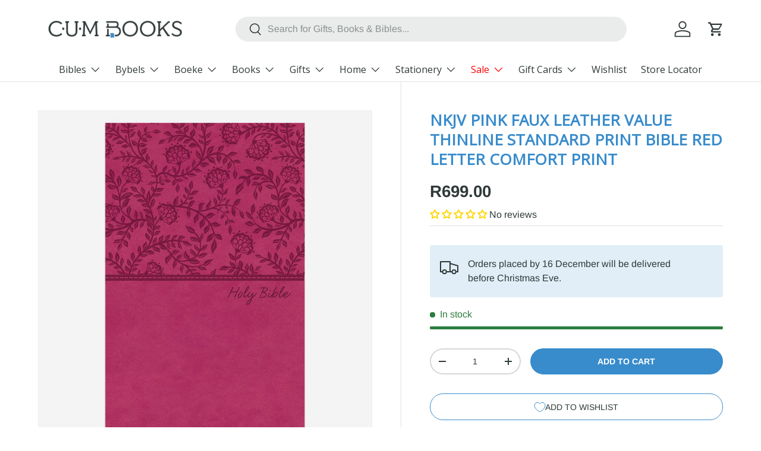

--- FILE ---
content_type: text/html; charset=utf-8
request_url: https://cumbooks.co.za/products/nkjv-value-thinline-standard-print-red-letter-pink-comfort-printimitation-leather
body_size: 49026
content:
<!doctype html>
<html class="no-js" lang="en" dir="ltr">
<head><meta charset="utf-8">
<meta name="viewport" content="width=device-width,initial-scale=1">
<title>NKJV Pink Faux Leather Value Thinline Standard Print Bible Red Letter  &ndash; CUM Books</title><link rel="canonical" href="https://cumbooks.co.za/products/nkjv-value-thinline-standard-print-red-letter-pink-comfort-printimitation-leather"><link rel="icon" href="//cumbooks.co.za/cdn/shop/files/CUM_Favicon.png?crop=center&height=48&v=1761043743&width=48" type="image/png">
  <link rel="apple-touch-icon" href="//cumbooks.co.za/cdn/shop/files/CUM_Favicon.png?crop=center&height=180&v=1761043743&width=180"><meta name="description" content="The go-anywhere New King James Version Bible, lightweight and portable, now with the enhanced readability of Thomas Nelson’s custom NKJV fonts. And with a variety of unique and traditional cover designs available, this Bible is beautiful inside and out. Fitting most purses, laptop bags, and glove boxes, the NKJV Value "><meta property="og:site_name" content="CUM Books">
<meta property="og:url" content="https://cumbooks.co.za/products/nkjv-value-thinline-standard-print-red-letter-pink-comfort-printimitation-leather">
<meta property="og:title" content="NKJV Pink Faux Leather Value Thinline Standard Print Bible Red Letter ">
<meta property="og:type" content="product">
<meta property="og:description" content="The go-anywhere New King James Version Bible, lightweight and portable, now with the enhanced readability of Thomas Nelson’s custom NKJV fonts. And with a variety of unique and traditional cover designs available, this Bible is beautiful inside and out. Fitting most purses, laptop bags, and glove boxes, the NKJV Value "><meta property="og:image" content="http://cumbooks.co.za/cdn/shop/files/9780718074449_front.jpg?crop=center&height=1200&v=1766918299&width=1200">
  <meta property="og:image:secure_url" content="https://cumbooks.co.za/cdn/shop/files/9780718074449_front.jpg?crop=center&height=1200&v=1766918299&width=1200">
  <meta property="og:image:width" content="1200">
  <meta property="og:image:height" content="1200"><meta property="og:price:amount" content="699.00">
  <meta property="og:price:currency" content="ZAR"><meta name="twitter:card" content="summary_large_image">
<meta name="twitter:title" content="NKJV Pink Faux Leather Value Thinline Standard Print Bible Red Letter ">
<meta name="twitter:description" content="The go-anywhere New King James Version Bible, lightweight and portable, now with the enhanced readability of Thomas Nelson’s custom NKJV fonts. And with a variety of unique and traditional cover designs available, this Bible is beautiful inside and out. Fitting most purses, laptop bags, and glove boxes, the NKJV Value ">
<link rel="preload" href="//cumbooks.co.za/cdn/shop/t/155/assets/main.css?v=114917760826348950391765525252" as="style"><style data-shopify>
@font-face {
  font-family: Arimo;
  font-weight: 400;
  font-style: normal;
  font-display: swap;
  src: url("//cumbooks.co.za/cdn/fonts/arimo/arimo_n4.a7efb558ca22d2002248bbe6f302a98edee38e35.woff2") format("woff2"),
       url("//cumbooks.co.za/cdn/fonts/arimo/arimo_n4.0da809f7d1d5ede2a73be7094ac00741efdb6387.woff") format("woff");
}
@font-face {
  font-family: Arimo;
  font-weight: 700;
  font-style: normal;
  font-display: swap;
  src: url("//cumbooks.co.za/cdn/fonts/arimo/arimo_n7.1d2d0638e6a1228d86beb0e10006e3280ccb2d04.woff2") format("woff2"),
       url("//cumbooks.co.za/cdn/fonts/arimo/arimo_n7.f4b9139e8eac4a17b38b8707044c20f54c3be479.woff") format("woff");
}
@font-face {
  font-family: Arimo;
  font-weight: 400;
  font-style: italic;
  font-display: swap;
  src: url("//cumbooks.co.za/cdn/fonts/arimo/arimo_i4.438ddb21a1b98c7230698d70dc1a21df235701b2.woff2") format("woff2"),
       url("//cumbooks.co.za/cdn/fonts/arimo/arimo_i4.0e1908a0dc1ec32fabb5a03a0c9ee2083f82e3d7.woff") format("woff");
}
@font-face {
  font-family: Arimo;
  font-weight: 700;
  font-style: italic;
  font-display: swap;
  src: url("//cumbooks.co.za/cdn/fonts/arimo/arimo_i7.b9f09537c29041ec8d51f8cdb7c9b8e4f1f82cb1.woff2") format("woff2"),
       url("//cumbooks.co.za/cdn/fonts/arimo/arimo_i7.ec659fc855f754fd0b1bd052e606bba1058f73da.woff") format("woff");
}
@font-face {
  font-family: "Open Sans";
  font-weight: 400;
  font-style: normal;
  font-display: swap;
  src: url("//cumbooks.co.za/cdn/fonts/open_sans/opensans_n4.c32e4d4eca5273f6d4ee95ddf54b5bbb75fc9b61.woff2") format("woff2"),
       url("//cumbooks.co.za/cdn/fonts/open_sans/opensans_n4.5f3406f8d94162b37bfa232b486ac93ee892406d.woff") format("woff");
}
@font-face {
  font-family: "Open Sans";
  font-weight: 400;
  font-style: normal;
  font-display: swap;
  src: url("//cumbooks.co.za/cdn/fonts/open_sans/opensans_n4.c32e4d4eca5273f6d4ee95ddf54b5bbb75fc9b61.woff2") format("woff2"),
       url("//cumbooks.co.za/cdn/fonts/open_sans/opensans_n4.5f3406f8d94162b37bfa232b486ac93ee892406d.woff") format("woff");
}
:root {
      --bg-color: 255 255 255 / 1.0;
      --bg-color-og: 255 255 255 / 1.0;
      --heading-color: 48 57 57;
      --text-color: 48 57 57;
      --text-color-og: 48 57 57;
      --scrollbar-color: 48 57 57;
      --link-color: 56 140 204;
      --link-color-og: 56 140 204;
      --star-color: 255 159 28;--swatch-border-color-default: 214 215 215;
        --swatch-border-color-active: 152 156 156;
        --swatch-card-size: 24px;
        --swatch-variant-picker-size: 64px;--color-scheme-1-bg: 244 244 244 / 1.0;
      --color-scheme-1-grad: linear-gradient(360deg, rgba(255, 255, 255, 1), rgba(56, 140, 204, 0.2) 100%);
      --color-scheme-1-heading: 48 57 57;
      --color-scheme-1-text: 48 57 57;
      --color-scheme-1-btn-bg: 56 140 204;
      --color-scheme-1-btn-text: 255 255 255;
      --color-scheme-1-btn-bg-hover: 98 164 215;--color-scheme-2-bg: 9 54 60 / 1.0;
      --color-scheme-2-grad: ;
      --color-scheme-2-heading: 255 255 255;
      --color-scheme-2-text: 255 255 255;
      --color-scheme-2-btn-bg: 214 69 65;
      --color-scheme-2-btn-text: 255 255 255;
      --color-scheme-2-btn-bg-hover: 223 109 107;--color-scheme-3-bg: 56 140 204 / 0.15;
      --color-scheme-3-grad: ;
      --color-scheme-3-heading: 48 57 57;
      --color-scheme-3-text: 48 57 57;
      --color-scheme-3-btn-bg: 56 140 204;
      --color-scheme-3-btn-text: 255 255 255;
      --color-scheme-3-btn-bg-hover: 98 164 215;

      --drawer-bg-color: 255 255 255 / 1.0;
      --drawer-text-color: 48 57 57;

      --panel-bg-color: 244 244 244 / 1.0;
      --panel-heading-color: 48 57 57;
      --panel-text-color: 48 57 57;

      --in-stock-text-color: 44 126 63;
      --low-stock-text-color: 210 134 26;
      --very-low-stock-text-color: 180 12 28;
      --no-stock-text-color: 119 119 119;
      --no-stock-backordered-text-color: 119 119 119;

      --error-bg-color: 252 237 238;
      --error-text-color: 180 12 28;
      --success-bg-color: 232 246 234;
      --success-text-color: 44 126 63;
      --info-bg-color: 228 237 250;
      --info-text-color: 26 102 210;

      --heading-font-family: "Open Sans", sans-serif;
      --heading-font-style: normal;
      --heading-font-weight: 400;
      --heading-scale-start: 4;

      --navigation-font-family: "Open Sans", sans-serif;
      --navigation-font-style: normal;
      --navigation-font-weight: 400;
      --heading-text-transform: uppercase;
--subheading-text-transform: none;
      --body-font-family: Arimo, sans-serif;
      --body-font-style: normal;
      --body-font-weight: 400;
      --body-font-size: 16;

      --section-gap: 32;
      --heading-gap: calc(8 * var(--space-unit));--heading-gap: calc(6 * var(--space-unit));--grid-column-gap: 20px;--btn-bg-color: 56 140 204;
      --btn-bg-hover-color: 98 164 215;
      --btn-text-color: 255 255 255;
      --btn-bg-color-og: 56 140 204;
      --btn-text-color-og: 255 255 255;
      --btn-alt-bg-color: 255 255 255;
      --btn-alt-bg-alpha: 1.0;
      --btn-alt-text-color: 56 140 204;
      --btn-border-width: 2px;
      --btn-padding-y: 12px;

      
      --btn-border-radius: 28px;
      

      --btn-lg-border-radius: 50%;
      --btn-icon-border-radius: 50%;
      --input-with-btn-inner-radius: var(--btn-border-radius);
      --btn-text-transform: uppercase;

      --input-bg-color: 255 255 255 / 1.0;
      --input-text-color: 48 57 57;
      --input-border-width: 2px;
      --input-border-radius: 26px;
      --textarea-border-radius: 12px;
      --input-border-radius: 28px;
      --input-lg-border-radius: 34px;
      --input-bg-color-diff-3: #f7f7f7;
      --input-bg-color-diff-6: #f0f0f0;

      --modal-border-radius: 16px;
      --modal-overlay-color: 0 0 0;
      --modal-overlay-opacity: 0.4;
      --drawer-border-radius: 16px;
      --overlay-border-radius: 0px;

      --custom-label-bg-color: 56 140 204 / 1.0;
      --custom-label-text-color: 255 255 255 / 1.0;--sale-label-bg-color: 180 12 28 / 1.0;
      --sale-label-text-color: 255 255 255 / 1.0;--sold-out-label-bg-color: 42 43 42 / 1.0;
      --sold-out-label-text-color: 255 255 255 / 1.0;--new-label-bg-color: 255 212 0 / 1.0;
      --new-label-text-color: 50 57 57 / 1.0;--preorder-label-bg-color: 0 166 237 / 1.0;
      --preorder-label-text-color: 255 255 255 / 1.0;

      --collection-label-color: 0 126 18 / 1.0;

      --page-width: 1530px;
      --gutter-sm: 20px;
      --gutter-md: 32px;
      --gutter-lg: 64px;

      --payment-terms-bg-color: #ffffff;

      --coll-card-bg-color: #F9F9F9;
      --coll-card-border-color: #f2f2f2;

      --card-highlight-bg-color: #F9F9F9;
      --card-highlight-text-color: 85 85 85;
      --card-highlight-border-color: #E1E1E1;--blend-bg-color: #f4f4f4;
        
          --aos-animate-duration: 0.6s;
        

        
          --aos-min-width: 0;
        
      

      --reading-width: 48em;
    }

    @media (max-width: 769px) {
      :root {
        --reading-width: 36em;
      }
    }
  </style><link rel="stylesheet" href="//cumbooks.co.za/cdn/shop/t/155/assets/main.css?v=114917760826348950391765525252">
  <script src="//cumbooks.co.za/cdn/shop/t/155/assets/main.js?v=182340204423554326591765525252" defer="defer"></script><link rel="preload" href="//cumbooks.co.za/cdn/fonts/arimo/arimo_n4.a7efb558ca22d2002248bbe6f302a98edee38e35.woff2" as="font" type="font/woff2" crossorigin fetchpriority="high"><link rel="preload" href="//cumbooks.co.za/cdn/fonts/open_sans/opensans_n4.c32e4d4eca5273f6d4ee95ddf54b5bbb75fc9b61.woff2" as="font" type="font/woff2" crossorigin fetchpriority="high"><script>window.performance && window.performance.mark && window.performance.mark('shopify.content_for_header.start');</script><meta name="google-site-verification" content="pg-5kYfN_DsgUEs38LGZC2aLndVEUr2K6cVpIRZyYog">
<meta id="shopify-digital-wallet" name="shopify-digital-wallet" content="/12365430880/digital_wallets/dialog">
<link rel="alternate" type="application/json+oembed" href="https://cumbooks.co.za/products/nkjv-value-thinline-standard-print-red-letter-pink-comfort-printimitation-leather.oembed">
<script async="async" src="/checkouts/internal/preloads.js?locale=en-ZA"></script>
<script id="shopify-features" type="application/json">{"accessToken":"7206abbeb470cc067e1a27084fe54851","betas":["rich-media-storefront-analytics"],"domain":"cumbooks.co.za","predictiveSearch":true,"shopId":12365430880,"locale":"en"}</script>
<script>var Shopify = Shopify || {};
Shopify.shop = "cumbookssa.myshopify.com";
Shopify.locale = "en";
Shopify.currency = {"active":"ZAR","rate":"1.0"};
Shopify.country = "ZA";
Shopify.theme = {"name":"Enterprise 2.0 - January 2026","id":137851273312,"schema_name":"Enterprise","schema_version":"2.0.0","theme_store_id":1657,"role":"main"};
Shopify.theme.handle = "null";
Shopify.theme.style = {"id":null,"handle":null};
Shopify.cdnHost = "cumbooks.co.za/cdn";
Shopify.routes = Shopify.routes || {};
Shopify.routes.root = "/";</script>
<script type="module">!function(o){(o.Shopify=o.Shopify||{}).modules=!0}(window);</script>
<script>!function(o){function n(){var o=[];function n(){o.push(Array.prototype.slice.apply(arguments))}return n.q=o,n}var t=o.Shopify=o.Shopify||{};t.loadFeatures=n(),t.autoloadFeatures=n()}(window);</script>
<script id="shop-js-analytics" type="application/json">{"pageType":"product"}</script>
<script defer="defer" async type="module" src="//cumbooks.co.za/cdn/shopifycloud/shop-js/modules/v2/client.init-shop-cart-sync_DtuiiIyl.en.esm.js"></script>
<script defer="defer" async type="module" src="//cumbooks.co.za/cdn/shopifycloud/shop-js/modules/v2/chunk.common_CUHEfi5Q.esm.js"></script>
<script type="module">
  await import("//cumbooks.co.za/cdn/shopifycloud/shop-js/modules/v2/client.init-shop-cart-sync_DtuiiIyl.en.esm.js");
await import("//cumbooks.co.za/cdn/shopifycloud/shop-js/modules/v2/chunk.common_CUHEfi5Q.esm.js");

  window.Shopify.SignInWithShop?.initShopCartSync?.({"fedCMEnabled":true,"windoidEnabled":true});

</script>
<script>(function() {
  var isLoaded = false;
  function asyncLoad() {
    if (isLoaded) return;
    isLoaded = true;
    var urls = ["https:\/\/customerprofiler.websoulinfotech.com\/assets\/js\/profile.min.js?shop=cumbookssa.myshopify.com","https:\/\/sfdr.co\/sfdr.js?sid=44570\u0026shop=cumbookssa.myshopify.com"];
    for (var i = 0; i < urls.length; i++) {
      var s = document.createElement('script');
      s.type = 'text/javascript';
      s.async = true;
      s.src = urls[i];
      var x = document.getElementsByTagName('script')[0];
      x.parentNode.insertBefore(s, x);
    }
  };
  if(window.attachEvent) {
    window.attachEvent('onload', asyncLoad);
  } else {
    window.addEventListener('load', asyncLoad, false);
  }
})();</script>
<script id="__st">var __st={"a":12365430880,"offset":7200,"reqid":"dedc42c0-1895-40ec-a500-ad25ab9b9d55-1766950725","pageurl":"cumbooks.co.za\/products\/nkjv-value-thinline-standard-print-red-letter-pink-comfort-printimitation-leather","u":"7ab04e2d91a2","p":"product","rtyp":"product","rid":4597287813216};</script>
<script>window.ShopifyPaypalV4VisibilityTracking = true;</script>
<script id="captcha-bootstrap">!function(){'use strict';const t='contact',e='account',n='new_comment',o=[[t,t],['blogs',n],['comments',n],[t,'customer']],c=[[e,'customer_login'],[e,'guest_login'],[e,'recover_customer_password'],[e,'create_customer']],r=t=>t.map((([t,e])=>`form[action*='/${t}']:not([data-nocaptcha='true']) input[name='form_type'][value='${e}']`)).join(','),a=t=>()=>t?[...document.querySelectorAll(t)].map((t=>t.form)):[];function s(){const t=[...o],e=r(t);return a(e)}const i='password',u='form_key',d=['recaptcha-v3-token','g-recaptcha-response','h-captcha-response',i],f=()=>{try{return window.sessionStorage}catch{return}},m='__shopify_v',_=t=>t.elements[u];function p(t,e,n=!1){try{const o=window.sessionStorage,c=JSON.parse(o.getItem(e)),{data:r}=function(t){const{data:e,action:n}=t;return t[m]||n?{data:e,action:n}:{data:t,action:n}}(c);for(const[e,n]of Object.entries(r))t.elements[e]&&(t.elements[e].value=n);n&&o.removeItem(e)}catch(o){console.error('form repopulation failed',{error:o})}}const l='form_type',E='cptcha';function T(t){t.dataset[E]=!0}const w=window,h=w.document,L='Shopify',v='ce_forms',y='captcha';let A=!1;((t,e)=>{const n=(g='f06e6c50-85a8-45c8-87d0-21a2b65856fe',I='https://cdn.shopify.com/shopifycloud/storefront-forms-hcaptcha/ce_storefront_forms_captcha_hcaptcha.v1.5.2.iife.js',D={infoText:'Protected by hCaptcha',privacyText:'Privacy',termsText:'Terms'},(t,e,n)=>{const o=w[L][v],c=o.bindForm;if(c)return c(t,g,e,D).then(n);var r;o.q.push([[t,g,e,D],n]),r=I,A||(h.body.append(Object.assign(h.createElement('script'),{id:'captcha-provider',async:!0,src:r})),A=!0)});var g,I,D;w[L]=w[L]||{},w[L][v]=w[L][v]||{},w[L][v].q=[],w[L][y]=w[L][y]||{},w[L][y].protect=function(t,e){n(t,void 0,e),T(t)},Object.freeze(w[L][y]),function(t,e,n,w,h,L){const[v,y,A,g]=function(t,e,n){const i=e?o:[],u=t?c:[],d=[...i,...u],f=r(d),m=r(i),_=r(d.filter((([t,e])=>n.includes(e))));return[a(f),a(m),a(_),s()]}(w,h,L),I=t=>{const e=t.target;return e instanceof HTMLFormElement?e:e&&e.form},D=t=>v().includes(t);t.addEventListener('submit',(t=>{const e=I(t);if(!e)return;const n=D(e)&&!e.dataset.hcaptchaBound&&!e.dataset.recaptchaBound,o=_(e),c=g().includes(e)&&(!o||!o.value);(n||c)&&t.preventDefault(),c&&!n&&(function(t){try{if(!f())return;!function(t){const e=f();if(!e)return;const n=_(t);if(!n)return;const o=n.value;o&&e.removeItem(o)}(t);const e=Array.from(Array(32),(()=>Math.random().toString(36)[2])).join('');!function(t,e){_(t)||t.append(Object.assign(document.createElement('input'),{type:'hidden',name:u})),t.elements[u].value=e}(t,e),function(t,e){const n=f();if(!n)return;const o=[...t.querySelectorAll(`input[type='${i}']`)].map((({name:t})=>t)),c=[...d,...o],r={};for(const[a,s]of new FormData(t).entries())c.includes(a)||(r[a]=s);n.setItem(e,JSON.stringify({[m]:1,action:t.action,data:r}))}(t,e)}catch(e){console.error('failed to persist form',e)}}(e),e.submit())}));const S=(t,e)=>{t&&!t.dataset[E]&&(n(t,e.some((e=>e===t))),T(t))};for(const o of['focusin','change'])t.addEventListener(o,(t=>{const e=I(t);D(e)&&S(e,y())}));const B=e.get('form_key'),M=e.get(l),P=B&&M;t.addEventListener('DOMContentLoaded',(()=>{const t=y();if(P)for(const e of t)e.elements[l].value===M&&p(e,B);[...new Set([...A(),...v().filter((t=>'true'===t.dataset.shopifyCaptcha))])].forEach((e=>S(e,t)))}))}(h,new URLSearchParams(w.location.search),n,t,e,['guest_login'])})(!0,!0)}();</script>
<script integrity="sha256-4kQ18oKyAcykRKYeNunJcIwy7WH5gtpwJnB7kiuLZ1E=" data-source-attribution="shopify.loadfeatures" defer="defer" src="//cumbooks.co.za/cdn/shopifycloud/storefront/assets/storefront/load_feature-a0a9edcb.js" crossorigin="anonymous"></script>
<script data-source-attribution="shopify.dynamic_checkout.dynamic.init">var Shopify=Shopify||{};Shopify.PaymentButton=Shopify.PaymentButton||{isStorefrontPortableWallets:!0,init:function(){window.Shopify.PaymentButton.init=function(){};var t=document.createElement("script");t.src="https://cumbooks.co.za/cdn/shopifycloud/portable-wallets/latest/portable-wallets.en.js",t.type="module",document.head.appendChild(t)}};
</script>
<script data-source-attribution="shopify.dynamic_checkout.buyer_consent">
  function portableWalletsHideBuyerConsent(e){var t=document.getElementById("shopify-buyer-consent"),n=document.getElementById("shopify-subscription-policy-button");t&&n&&(t.classList.add("hidden"),t.setAttribute("aria-hidden","true"),n.removeEventListener("click",e))}function portableWalletsShowBuyerConsent(e){var t=document.getElementById("shopify-buyer-consent"),n=document.getElementById("shopify-subscription-policy-button");t&&n&&(t.classList.remove("hidden"),t.removeAttribute("aria-hidden"),n.addEventListener("click",e))}window.Shopify?.PaymentButton&&(window.Shopify.PaymentButton.hideBuyerConsent=portableWalletsHideBuyerConsent,window.Shopify.PaymentButton.showBuyerConsent=portableWalletsShowBuyerConsent);
</script>
<script data-source-attribution="shopify.dynamic_checkout.cart.bootstrap">document.addEventListener("DOMContentLoaded",(function(){function t(){return document.querySelector("shopify-accelerated-checkout-cart, shopify-accelerated-checkout")}if(t())Shopify.PaymentButton.init();else{new MutationObserver((function(e,n){t()&&(Shopify.PaymentButton.init(),n.disconnect())})).observe(document.body,{childList:!0,subtree:!0})}}));
</script>
<script id="sections-script" data-sections="header,footer" defer="defer" src="//cumbooks.co.za/cdn/shop/t/155/compiled_assets/scripts.js?50599"></script>
<script>window.performance && window.performance.mark && window.performance.mark('shopify.content_for_header.end');</script>

    <script src="//cumbooks.co.za/cdn/shop/t/155/assets/animate-on-scroll.js?v=15249566486942820451765525252" defer="defer"></script>
    <link rel="stylesheet" href="//cumbooks.co.za/cdn/shop/t/155/assets/animate-on-scroll.css?v=116194678796051782541765525252">
  

  <script>document.documentElement.className = document.documentElement.className.replace('no-js', 'js');</script><!-- CC Custom Head Start --><!-- CC Custom Head End --><!-- BEGIN app block: shopify://apps/sami-b2b-lock/blocks/app-embed/8d86a3b4-97b3-44ab-adc1-ec01c5a89da9 -->
 


  <script>

    window.Samita = window.Samita || {}
    Samita.SamitaLocksAccessParams = Samita.SamitaLocksAccessParams || {}
    Samita.SamitaLocksAccessParams.settings =  {"general":{"price_atc":"plain_text","effect_button":"ripple","lock_image_url":"https://cdn.shopify.com/shopifycloud/web/assets/v1/vite/client/en/assets/ineligible404Illustration-DJzlZ34NTBCz.svg","limit_collections":true,"placeholder_message":true,"placeholder_templateLock":true},"template":{"text_color":"#000","btn_bg_color":"#7396a2","bg_placeholder":"#f3f3f3","btn_text_color":"#ffffff","bg_notification":"#fff","input_box_shadow":"#ccc","plain_text_color":"#230d0d","color_placeholder":"#000","button_priceAtc_bg":"#5487a0","input_passcode_color":"#000","button_priceAtc_color":"#fff","input_passcode_background":"#ffffff"}};
    Samita.SamitaLocksAccessParams.locks =  [{"access":1,"id":38305,"resources_conditional":{"type":["logged"],"customer":{"logic":[[{"type":"tagged_with","value":null}]],"source":"rules","listManual":[]},"passcode":{"code":null,"message":null,"listCode":[]},"redirect":{"type":"login"},"secretLink":{"code":[],"links":[],"message":null,"resources":"products"}},"advanced":{"formRequestAccess":{"active":false},"integrationForm":{"active":false,"shortcode":null},"dataRange":{"active":false}},"resources_lock":{"url":"/apps/wishlist","page":[],"type":"url","blogs":{"active":"blogs","selectedBlogs":[],"selectedArticles":[]},"exclude":{"url":[],"active":false},"setting":["all"],"hideList":false,"products":[],"PreviewLink":"cumbookssa.myshopify.com/apps/wishlist","collections":[],"grandAccess":{"time":1,"interval":"hour"},"limitProduct":"manual","allowHomePage":true},"status":1}];
    Samita.SamitaLocksAccessParams.themeStoreId = Shopify.theme.theme_store_id;
    Samita.SamitaLocksAccessParams.ShopUrl = Shopify.shop;
    Samita.SamitaLocksAccessParams.features =  {"conditions_specific_products":-1,"isCreateAbleLock":true,"number_lock_to_add":-1,"login_to_view_products":true,"login_to_view_pages":true,"login_to_view_urls":true,"login_to_view_blogs":true,"login_to_view_collections":true,"login_to_view_whole_websites":true,"password_protect_pages_with_locks":true,"add_multiple_passcode":true,"secret_link_view_page":true,"exclude_specific_URLs":true,"login_view_price":true,"hide_product_and_collection":true,"hide_add_to_cart_price_and_btn":true,"redirect_to_any_page_url":true,"hide_price_on_gg_search":true,"select_blog_article_to_lock":true,"select_customer_for_lock":true};
    Samita.SamitaLocksAccessParams.themeInfo  = [{"id":125456744544,"name":"Impulse - Father's Day + Reviews","role":"unpublished","theme_store_id":857,"selected":false,"theme_name":"Impulse","theme_version":"7.3.1"},{"id":125866803296,"name":"Dawn","role":"unpublished","theme_store_id":887,"selected":false,"theme_name":"Dawn","theme_version":"14.0.0"},{"id":126061641824,"name":"Impulse - Winter Sale","role":"unpublished","theme_store_id":857,"selected":false,"theme_name":"Impulse","theme_version":"7.3.1"},{"id":126179967072,"name":"Impulse 7.5 - Winter Sale","role":"unpublished","theme_store_id":857,"selected":false,"theme_name":"Impulse","theme_version":"7.6.2"},{"id":126691115104,"name":"Impulse - New Gifts","role":"unpublished","theme_store_id":857,"selected":false,"theme_name":"Impulse","theme_version":"7.3.1"},{"id":127087083616,"name":"Impulse - Membership Month","role":"unpublished","theme_store_id":857,"selected":false,"theme_name":"Impulse","theme_version":"7.3.1"},{"id":127625822304,"name":"Impulse - Membership Month: BOTW Update","role":"unpublished","theme_store_id":857,"selected":false,"theme_name":"Impulse","theme_version":"7.3.1"},{"id":127806570592,"name":"Impulse - Membership Month: BOTW update 11 Sep","role":"unpublished","theme_store_id":857,"selected":false,"theme_name":"Impulse","theme_version":"7.3.1"},{"id":127976210528,"name":"Impulse - Bible Month","role":"unpublished","theme_store_id":857,"selected":false,"theme_name":"Impulse","theme_version":"7.3.1"},{"id":83309297760,"name":"Live Theme 1: Before Bold Disc. Jul07","role":"unpublished","theme_store_id":796,"selected":false,"theme_name":"Debut","theme_version":"13.2.2"},{"id":128134774880,"name":"Copy of Impulse - Membership Month: BOTW update...","role":"unpublished","theme_store_id":857,"selected":false,"theme_name":"Impulse","theme_version":"7.3.1"},{"id":128261980256,"name":"Impulse - Christmas","role":"unpublished","theme_store_id":857,"selected":false,"theme_name":"Impulse","theme_version":"7.3.1"},{"id":128263553120,"name":"Copy of Impulse - Bible Month","role":"unpublished","theme_store_id":857,"selected":false,"theme_name":"Impulse","theme_version":"7.3.1"},{"id":128264929376,"name":"Impulse - Back in stock update","role":"unpublished","theme_store_id":857,"selected":false,"theme_name":"Impulse","theme_version":"7.3.1"},{"id":128362184800,"name":"Impulse - Bible Month (BOTW update)","role":"unpublished","theme_store_id":857,"selected":false,"theme_name":"Impulse","theme_version":"7.3.1"},{"id":128712736864,"name":"Impulse - Bible Month (Flash Sale)","role":"unpublished","theme_store_id":857,"selected":false,"theme_name":"Impulse","theme_version":"7.3.1"},{"id":129200455776,"name":"Impulse - 7.5.2","role":"unpublished","theme_store_id":857,"selected":false,"theme_name":"Impulse","theme_version":"7.6.2"},{"id":129201602656,"name":"[GIFT HERO DEBG] Impulse - Christmas","role":"unpublished","theme_store_id":857,"selected":false,"theme_name":"Impulse","theme_version":"7.3.1"},{"id":129203109984,"name":" Impulse - Black Friday","role":"unpublished","theme_store_id":857,"selected":false,"theme_name":"Impulse","theme_version":"7.3.1"},{"id":83386925152,"name":"TDMC Reskin","role":"unpublished","theme_store_id":796,"selected":false,"theme_name":"Debut","theme_version":"13.2.2"},{"id":129524760672,"name":"Impulse - January 2025","role":"unpublished","theme_store_id":857,"selected":false,"theme_name":"Impulse","theme_version":"7.3.1"},{"id":129591607392,"name":"Impulse - Flash sale 17 Dec","role":"unpublished","theme_store_id":857,"selected":false,"theme_name":"Impulse","theme_version":"7.3.1"},{"id":130297004128,"name":"Updated copy of Impulse - Christmas","role":"unpublished","theme_store_id":857,"selected":false,"theme_name":"Impulse","theme_version":"7.6.2"},{"id":132758601824,"name":"Impulse - Easter 2025","role":"unpublished","theme_store_id":857,"selected":false,"theme_name":"Impulse","theme_version":"7.3.1"},{"id":133535924320,"name":"Impulse - Mother's Day 2025","role":"unpublished","theme_store_id":857,"selected":false,"theme_name":"Impulse","theme_version":"7.3.1"},{"id":133536481376,"name":"Impulse - 20% off: 28 Apr","role":"unpublished","theme_store_id":857,"selected":false,"theme_name":"Impulse","theme_version":"7.3.1"},{"id":134212092000,"name":"Impulse - Father's Day","role":"unpublished","theme_store_id":857,"selected":true,"theme_name":"Impulse","theme_version":"7.3.1"},{"id":134389268576,"name":"Updated copy of Impulse - Father's Day","role":"unpublished","theme_store_id":857,"selected":false,"theme_name":"Impulse","theme_version":"7.6.2"},{"id":134389432416,"name":"Enterprise","role":"unpublished","theme_store_id":1657,"selected":false,"theme_name":"Enterprise","theme_version":"1.6.2"},{"id":134631424096,"name":"Updated copy of Enterprise","role":"unpublished","theme_store_id":1657,"selected":false,"theme_name":"Enterprise","theme_version":"1.6.3"},{"id":135551713376,"name":"Enterprise 2.0 - Go Live theme","role":"unpublished","theme_store_id":1657,"selected":false,"theme_name":"Enterprise","theme_version":"2.0.0"},{"id":135837515872,"name":"Copy of Enterprise 2.0 - Go Live theme","role":"unpublished","theme_store_id":1657,"selected":false,"theme_name":"Enterprise","theme_version":"2.0.0"},{"id":135850360928,"name":"Updated copy of Impulse - Father's Day","role":"unpublished","theme_store_id":857,"selected":false,"theme_name":"Impulse","theme_version":"8.0.0"},{"id":136136163424,"name":"Copy of Enterprise 2.0 - Go Live theme","role":"unpublished","theme_store_id":1657,"selected":false,"theme_name":"Enterprise","theme_version":"2.0.0"},{"id":136140488800,"name":"Copy of Enterprise 2.0 - Go Live theme","role":"unpublished","theme_store_id":1657,"selected":false,"theme_name":"Enterprise","theme_version":"2.0.0"},{"id":136440512608,"name":"Enterprise 2.0 - Christmas","role":"unpublished","theme_store_id":1657,"selected":false,"theme_name":"Enterprise","theme_version":"2.0.0"},{"id":136896839776,"name":"Enterprise 2.0 - Bible Month","role":"unpublished","theme_store_id":1657,"selected":false,"theme_name":"Enterprise","theme_version":"2.0.0"},{"id":137546170464,"name":"Enterprise 2.0 - Black Friday","role":"main","theme_store_id":1657,"selected":false,"theme_name":"Enterprise","theme_version":"2.0.0"},{"id":137840623712,"name":"Enterprise 2.0 - Flash Sale 17 Dec","role":"unpublished","theme_store_id":1657,"selected":false,"theme_name":"Enterprise","theme_version":"2.0.0"},{"id":137851273312,"name":"Copy of Enterprise 2.0 - Flash Sale 17 Dec","role":"unpublished","theme_store_id":1657,"selected":false},{"id":69383782496,"name":"Live Theme 1","role":"unpublished","theme_store_id":796,"selected":false,"theme_name":"Debut","theme_version":"13.2.2"},{"id":83599523936,"name":"Backup TDMC Reskin - Speed","role":"unpublished","theme_store_id":796,"selected":false,"theme_name":"Debut","theme_version":"13.2.2"},{"id":83600375904,"name":"CUM BOOK Live (20_nov)","role":"unpublished","theme_store_id":796,"selected":false,"theme_name":"Debut","theme_version":"13.2.2"},{"id":83689209952,"name":"PageFly Assets - DO NOT DELETE","role":"unpublished","theme_store_id":null,"selected":false},{"id":120240308320,"name":"Live 8 July Limited stock","role":"unpublished","theme_store_id":796,"selected":false,"theme_name":"Debut","theme_version":"13.2.2"},{"id":120506220640,"name":"Copy of CUM BOOK Live (20_nov) 2","role":"unpublished","theme_store_id":796,"selected":false,"theme_name":"Debut","theme_version":"13.2.2"},{"id":120555765856,"name":"TDMC- Copy CUM BOOK Live (20_nov)-25-2-21","role":"unpublished","theme_store_id":796,"selected":false,"theme_name":"Debut","theme_version":"13.2.2"},{"id":120579752032,"name":"CUM BOOKS. new Banner Testing","role":"unpublished","theme_store_id":796,"selected":false,"theme_name":"Debut","theme_version":"13.2.2"},{"id":120588271712,"name":"TDMC - CUM BOOK (19-03-2022)","role":"unpublished","theme_store_id":796,"selected":false,"theme_name":"Debut","theme_version":"13.2.2"},{"id":120664653920,"name":"CUM BOOK Live (20_nov) - SEARCH FILTER UPDATE","role":"unpublished","theme_store_id":796,"selected":false,"theme_name":"Debut","theme_version":"13.2.2"},{"id":120664686688,"name":"LIVE WORKING CUM BOOK Live (25 May )","role":"unpublished","theme_store_id":796,"selected":false,"theme_name":"Debut","theme_version":"13.2.2"},{"id":120671010912,"name":"Airfields-Cdn-Theme","role":"unpublished","theme_store_id":null,"selected":false},{"id":120684019808,"name":"Copy of CUM BOOK Live (20_nov) (Continue Checkout)","role":"unpublished","theme_store_id":796,"selected":false,"theme_name":"Debut","theme_version":"13.2.2"},{"id":120700502112,"name":"Shopify Plus - Backup","role":"unpublished","theme_store_id":796,"selected":false,"theme_name":"Debut","theme_version":"13.2.2"},{"id":120728322144,"name":"Deon - Changes testing-  CUM BOOK Live (20_nov) ","role":"unpublished","theme_store_id":796,"selected":false,"theme_name":"Debut","theme_version":"13.2.2"},{"id":120748769376,"name":"Palo Alto","role":"unpublished","theme_store_id":777,"selected":false,"theme_name":"Palo Alto","theme_version":"4.1.1"},{"id":120749457504,"name":"Palo Alto Orginal ( Do not Edit )","role":"unpublished","theme_store_id":777,"selected":false,"theme_name":"Palo Alto","theme_version":"4.1.1"},{"id":120749588576,"name":"CUM BOOKS LIVE 19 AUG 2022","role":"unpublished","theme_store_id":796,"selected":false,"theme_name":"Debut","theme_version":"13.2.2"},{"id":120752898144,"name":"Brooklyn","role":"unpublished","theme_store_id":730,"selected":false,"theme_name":"Brooklyn","theme_version":"17.7.1"},{"id":120773476448,"name":"Palo Alto Full Menu","role":"unpublished","theme_store_id":777,"selected":false,"theme_name":"Palo Alto","theme_version":"4.1.1"},{"id":120779178080,"name":"Updated copy of Palo Alto Orginal ( Do not Edit )","role":"unpublished","theme_store_id":777,"selected":false,"theme_name":"Palo Alto","theme_version":"4.2.0"},{"id":120805392480,"name":"Palo Alto New Wishlist","role":"unpublished","theme_store_id":777,"selected":false,"theme_name":"Palo Alto","theme_version":"4.1.1"},{"id":120818040928,"name":"Palo Alto latest. Code Edit Test Site","role":"unpublished","theme_store_id":777,"selected":false,"theme_name":"Palo Alto","theme_version":"4.1.1"},{"id":120900223072,"name":"Palo Alto (January 2023) - Do not delete","role":"unpublished","theme_store_id":777,"selected":false,"theme_name":"Palo Alto","theme_version":"4.1.1"},{"id":120900255840,"name":"Palo Alto (January 2023) - Flash Sale","role":"unpublished","theme_store_id":777,"selected":false,"theme_name":"Palo Alto","theme_version":"4.1.1"},{"id":120942755936,"name":"Updated copy of Palo Alto Orginal ( Do not Edit )","role":"unpublished","theme_store_id":777,"selected":false,"theme_name":"Palo Alto","theme_version":"4.6.0"},{"id":120974573664,"name":"Live theme to Upgrade Test Palo Alto Do not delete","role":"unpublished","theme_store_id":777,"selected":false,"theme_name":"Palo Alto","theme_version":"4.1.1"},{"id":120974606432,"name":"Updated copy of Live theme to Upgrade Test Palo...","role":"unpublished","theme_store_id":777,"selected":false,"theme_name":"Palo Alto","theme_version":"4.6.0"},{"id":120981160032,"name":"Impulse","role":"demo","theme_store_id":857,"selected":false,"theme_name":"Impulse"},{"id":120993579104,"name":"Copy of Palo Alto Search 06-03-2023","role":"unpublished","theme_store_id":777,"selected":false,"theme_name":"Palo Alto","theme_version":"4.1.1"},{"id":120993710176,"name":"Deon Alto (January 2023) - Do not delete","role":"unpublished","theme_store_id":777,"selected":false,"theme_name":"Palo Alto","theme_version":"4.1.1"},{"id":120995676256,"name":"Copy of Palo Alto - Before Search changes","role":"unpublished","theme_store_id":777,"selected":false,"theme_name":"Palo Alto","theme_version":"4.1.1"},{"id":121019301984,"name":" Palo Alto (March 2023) - Flash sale (Do not edit)","role":"unpublished","theme_store_id":777,"selected":false,"theme_name":"Palo Alto","theme_version":"4.1.1"},{"id":121039585376,"name":"Updated copy of Impulse","role":"unpublished","theme_store_id":857,"selected":false,"theme_name":"Impulse","theme_version":"7.3.1"},{"id":121054494816,"name":"Impulse - Go Live Theme","role":"unpublished","theme_store_id":857,"selected":false,"theme_name":"Impulse","theme_version":"7.3.1"},{"id":121055969376,"name":"Palo Alto (Mother's Day sale) - do not edit","role":"unpublished","theme_store_id":777,"selected":false,"theme_name":"Palo Alto","theme_version":"4.1.1"},{"id":121086804064,"name":"Impulse - Gotham Font","role":"unpublished","theme_store_id":857,"selected":false,"theme_name":"Impulse","theme_version":"7.3.1"},{"id":121087459424,"name":"Impulse- Fresh test","role":"unpublished","theme_store_id":857,"selected":false,"theme_name":"Impulse","theme_version":"7.3.4"},{"id":121088999520,"name":"Impulse - Gotham Font  ( Code Test Do Not Use )","role":"unpublished","theme_store_id":857,"selected":false,"theme_name":"Impulse","theme_version":"7.3.1"},{"id":121099845728,"name":"Impulse - June 2023","role":"unpublished","theme_store_id":857,"selected":false,"theme_name":"Impulse","theme_version":"7.3.1"},{"id":121114689632,"name":"Impulse - Test Site for Speed changes","role":"unpublished","theme_store_id":857,"selected":false,"theme_name":"Impulse","theme_version":"7.3.1"},{"id":121121046624,"name":"Impulse - June 2023 - Whishlist Fixed","role":"unpublished","theme_store_id":857,"selected":false,"theme_name":"Impulse","theme_version":"7.3.1"},{"id":83272794208,"name":"Cum Books : Video","role":"unpublished","theme_store_id":796,"selected":false,"theme_name":"Debut","theme_version":"13.2.2"},{"id":121124094048,"name":"Impulse - June 2023 - Copy after JS Optimization","role":"unpublished","theme_store_id":857,"selected":false,"theme_name":"Impulse","theme_version":"7.3.1"},{"id":121133465696,"name":"Copy of Impulse - June 2023","role":"unpublished","theme_store_id":857,"selected":false,"theme_name":"Impulse","theme_version":"7.3.1"},{"id":121143951456,"name":"Impulse - Flash sale: July","role":"unpublished","theme_store_id":857,"selected":false,"theme_name":"Impulse","theme_version":"7.3.1"},{"id":121178128480,"name":"Impulse - September 2023","role":"unpublished","theme_store_id":857,"selected":false,"theme_name":"Impulse","theme_version":"7.3.1"},{"id":121546244192,"name":"Impulse - Christmas 2023","role":"unpublished","theme_store_id":857,"selected":false,"theme_name":"Impulse","theme_version":"7.3.1"},{"id":122064830560,"name":"Copy of Impulse - Christmas 2023","role":"unpublished","theme_store_id":857,"selected":false,"theme_name":"Impulse","theme_version":"7.3.1"},{"id":122065027168,"name":"Impulse - Version 7.4","role":"unpublished","theme_store_id":857,"selected":false,"theme_name":"Impulse","theme_version":"7.4.0"},{"id":122309607520,"name":"Impulse - January 2024","role":"unpublished","theme_store_id":857,"selected":false,"theme_name":"Impulse","theme_version":"7.3.1"},{"id":123196014688,"name":"Copy of Impulse - January 2024","role":"unpublished","theme_store_id":857,"selected":false,"theme_name":"Impulse","theme_version":"7.3.1"},{"id":124396699744,"name":"Impulse - BOTW Update (Mar 2024)","role":"unpublished","theme_store_id":857,"selected":false,"theme_name":"Impulse","theme_version":"7.3.1"},{"id":124512796768,"name":"Impulse - Mother's Day","role":"unpublished","theme_store_id":857,"selected":false,"theme_name":"Impulse","theme_version":"7.3.1"},{"id":124839166048,"name":"Impulse - Version 7.4.1","role":"unpublished","theme_store_id":857,"selected":false,"theme_name":"Impulse","theme_version":"7.4.1"},{"id":125244637280,"name":"Impulse - Mother's Day (4 May)","role":"unpublished","theme_store_id":857,"selected":false,"theme_name":"Impulse","theme_version":"7.3.1"},{"id":125384228960,"name":"Impulse - Father's Day","role":"unpublished","theme_store_id":857,"selected":false,"theme_name":"Impulse","theme_version":"7.3.1"},{"id":125455695968,"name":"Impulse - Pre Judge.me","role":"unpublished","theme_store_id":857,"selected":false,"theme_name":"Impulse","theme_version":"7.3.1"}];
    Samita.SamitaLocksAccessParams.appUrl = "https:\/\/lock.samita.io";
    Samita.SamitaLocksAccessParams.selector = {};
    Samita.SamitaLocksAccessParams.translation = {"default":{"general":{"Back":"Back","Submit":"Submit","Enter_passcode":"Enter passcode","Passcode_empty":"Passcode cant be empty !!","secret_lock_atc":"You cannot see the add to cart of this product !!","title_linkScret":"The link is locked !!","customer_lock_atc":"Button add to cart has been lock !!","secret_lock_price":"You cannot see the price of this product !!","Login_to_see_price":"Login to see price","Passcode_incorrect":"Passcode is incorrect !!","customer_lock_price":"Price had been locked !!","Login_to_Add_to_cart":"Login to Add to cart","notification_linkScret":"resource accessible only with secret link","This_resource_has_been_locked":"This resource has been locked","please_enter_passcode_to_unlock":"Please enter your passcode to unlock this resource"}}};
    Samita.SamitaLocksAccessParams.locale = "en";
    Samita.SamitaLocksAccessParams.current_locale = "en";
    Samita.SamitaLocksAccessParams.ListHandle = [];
    Samita.SamitaLocksAccessParams.ProductsLoad = [];
    Samita.SamitaLocksAccessParams.proxy_url = "/apps/samita-lock"
    Samita.SamitaLocksAccessParams.tokenStorefrontSamiLock = "";

    if(window?.Shopify?.designMode){
        window.Samita.SamitaLocksAccessParams.locks = [];
    }

    
      document.querySelector('html').classList.add('smt-loadding');
    

    
    

    

    


    Samita.SamitaLocksAccessParams.product ={"id":4597287813216,"title":"NKJV Pink Faux Leather Value Thinline Standard Print Bible Red Letter Comfort Print","handle":"nkjv-value-thinline-standard-print-red-letter-pink-comfort-printimitation-leather","description":"\u003cdiv\u003e \u003cp\u003eThe go-anywhere New King James Version Bible, lightweight and portable, now with the enhanced readability of Thomas Nelson’s custom NKJV fonts. And with a variety of unique and traditional cover designs available, this Bible is beautiful inside and out. Fitting most purses, laptop bags, and glove boxes, the \u003cb\u003e\u003ci\u003eNKJV Value Thinline Bible\u003c\/i\u003e\u003c\/b\u003e is a great choice to take with you on the go. Additional features include a finely designed new layout, the words of Christ in red, a reading plan, and full-color maps.\u003c\/p\u003e \u003cp\u003e\u003cb\u003eFeatures Include:\u003c\/b\u003e\u003c\/p\u003e \u003cul\u003e \u003cli\u003eImproved readability of the Thomas Nelson NKJV Font\u003c\/li\u003e \u003cli\u003eWords of Christ in red\u003c\/li\u003e \u003cli\u003eFull-color maps\u003c\/li\u003e \u003cli\u003eRibbon marker\u003c\/li\u003e \u003cli\u003e9.0-point print size\u003c\/li\u003e \u003c\/ul\u003e \u003c\/div\u003e","published_at":"2025-02-19T02:16:33+02:00","created_at":"2020-04-25T02:39:18+02:00","vendor":"CUMBookssa","type":"Bibles","tags":["Bibles","Church","Comfort Print Bibles","English","Imitation Leather","NKJV - New King James Version","NKJV Value Thinline Bible","No Preferred Bible Bag Size","Pink","Red Letter Edition","Standard Bible","Standard Print","Women"],"price":69900,"price_min":69900,"price_max":69900,"available":true,"price_varies":false,"compare_at_price":69900,"compare_at_price_min":69900,"compare_at_price_max":69900,"compare_at_price_varies":false,"variants":[{"id":32155683553376,"title":"Default Title","option1":"Default Title","option2":null,"option3":null,"sku":"9780718074449","requires_shipping":true,"taxable":true,"featured_image":null,"available":true,"name":"NKJV Pink Faux Leather Value Thinline Standard Print Bible Red Letter Comfort Print","public_title":null,"options":["Default Title"],"price":69900,"weight":594,"compare_at_price":69900,"inventory_management":"shopify","barcode":"9780718074449","requires_selling_plan":false,"selling_plan_allocations":[],"quantity_rule":{"min":1,"max":null,"increment":1}}],"images":["\/\/cumbooks.co.za\/cdn\/shop\/files\/9780718074449_front.jpg?v=1766918299"],"featured_image":"\/\/cumbooks.co.za\/cdn\/shop\/files\/9780718074449_front.jpg?v=1766918299","options":["Title"],"media":[{"alt":null,"id":27339632541792,"position":1,"preview_image":{"aspect_ratio":1.0,"height":1200,"width":1200,"src":"\/\/cumbooks.co.za\/cdn\/shop\/files\/9780718074449_front.jpg?v=1766918299"},"aspect_ratio":1.0,"height":1200,"media_type":"image","src":"\/\/cumbooks.co.za\/cdn\/shop\/files\/9780718074449_front.jpg?v=1766918299","width":1200}],"requires_selling_plan":false,"selling_plan_groups":[],"content":"\u003cdiv\u003e \u003cp\u003eThe go-anywhere New King James Version Bible, lightweight and portable, now with the enhanced readability of Thomas Nelson’s custom NKJV fonts. And with a variety of unique and traditional cover designs available, this Bible is beautiful inside and out. Fitting most purses, laptop bags, and glove boxes, the \u003cb\u003e\u003ci\u003eNKJV Value Thinline Bible\u003c\/i\u003e\u003c\/b\u003e is a great choice to take with you on the go. Additional features include a finely designed new layout, the words of Christ in red, a reading plan, and full-color maps.\u003c\/p\u003e \u003cp\u003e\u003cb\u003eFeatures Include:\u003c\/b\u003e\u003c\/p\u003e \u003cul\u003e \u003cli\u003eImproved readability of the Thomas Nelson NKJV Font\u003c\/li\u003e \u003cli\u003eWords of Christ in red\u003c\/li\u003e \u003cli\u003eFull-color maps\u003c\/li\u003e \u003cli\u003eRibbon marker\u003c\/li\u003e \u003cli\u003e9.0-point print size\u003c\/li\u003e \u003c\/ul\u003e \u003c\/div\u003e"};
    Samita.SamitaLocksAccessParams.product.collections = [267981029472,165335793760,166387449952,163907403872,161324499040,260995252320]
    

    
    
    
    Samita.SamitaLocksAccessParams.pageType = "product"
  </script>

  <style>
    html .lock__notificationTemplateWrapper{
      background: #fff !important;
    }

    html button#passcodebtn{
      background: #7396a2 !important;
      color: #ffffff !important;
    }

    html input#passcode{
      background: #ffffff !important;
      color: #000 !important;
      box-shadow:'0 0 10px 0'#ccc !important;
    }

    html input#passcode::placeholder{
      color: #000 !important;
      box-shadow:'0 0 10px 0'#ccc !important;
    }

    html button#backbtn{
      background: #7396a2 !important;
      color: #ffffff !important;
    }

    html .lock__placeholder{
      background: #f3f3f3 !important;
      color: #000 !important;
    }

    html .smt-plain-text{
      color: #230d0d !important;
      cursor:pointer;
    }

    html .smt-button{
      background: #5487a0 !important;
      color: #fff !important;
      cursor:pointer;
      padding: 10px 20px;
      border-radius: 5px;
      text-decoration: none !important;
    }

    html.smt-loadding{
      opacity:0 !important;
      visibility:hidden !important;
    }

    
    
  </style>

  

<!-- END app block --><!-- BEGIN app block: shopify://apps/klaviyo-email-marketing-sms/blocks/klaviyo-onsite-embed/2632fe16-c075-4321-a88b-50b567f42507 -->












  <script async src="https://static.klaviyo.com/onsite/js/UJvLFU/klaviyo.js?company_id=UJvLFU"></script>
  <script>!function(){if(!window.klaviyo){window._klOnsite=window._klOnsite||[];try{window.klaviyo=new Proxy({},{get:function(n,i){return"push"===i?function(){var n;(n=window._klOnsite).push.apply(n,arguments)}:function(){for(var n=arguments.length,o=new Array(n),w=0;w<n;w++)o[w]=arguments[w];var t="function"==typeof o[o.length-1]?o.pop():void 0,e=new Promise((function(n){window._klOnsite.push([i].concat(o,[function(i){t&&t(i),n(i)}]))}));return e}}})}catch(n){window.klaviyo=window.klaviyo||[],window.klaviyo.push=function(){var n;(n=window._klOnsite).push.apply(n,arguments)}}}}();</script>

  
    <script id="viewed_product">
      if (item == null) {
        var _learnq = _learnq || [];

        var MetafieldReviews = null
        var MetafieldYotpoRating = null
        var MetafieldYotpoCount = null
        var MetafieldLooxRating = null
        var MetafieldLooxCount = null
        var okendoProduct = null
        var okendoProductReviewCount = null
        var okendoProductReviewAverageValue = null
        try {
          // The following fields are used for Customer Hub recently viewed in order to add reviews.
          // This information is not part of __kla_viewed. Instead, it is part of __kla_viewed_reviewed_items
          MetafieldReviews = {};
          MetafieldYotpoRating = null
          MetafieldYotpoCount = null
          MetafieldLooxRating = null
          MetafieldLooxCount = null

          okendoProduct = null
          // If the okendo metafield is not legacy, it will error, which then requires the new json formatted data
          if (okendoProduct && 'error' in okendoProduct) {
            okendoProduct = null
          }
          okendoProductReviewCount = okendoProduct ? okendoProduct.reviewCount : null
          okendoProductReviewAverageValue = okendoProduct ? okendoProduct.reviewAverageValue : null
        } catch (error) {
          console.error('Error in Klaviyo onsite reviews tracking:', error);
        }

        var item = {
          Name: "NKJV Pink Faux Leather Value Thinline Standard Print Bible Red Letter Comfort Print",
          ProductID: 4597287813216,
          Categories: ["All Bibles","Bibles","Bibles for Women","English Bibles","NKJV Bibles - New King James Version","Standard Bibles"],
          ImageURL: "https://cumbooks.co.za/cdn/shop/files/9780718074449_front_grande.jpg?v=1766918299",
          URL: "https://cumbooks.co.za/products/nkjv-value-thinline-standard-print-red-letter-pink-comfort-printimitation-leather",
          Brand: "CUMBookssa",
          Price: "R699.00",
          Value: "699.00",
          CompareAtPrice: "R699.00"
        };
        _learnq.push(['track', 'Viewed Product', item]);
        _learnq.push(['trackViewedItem', {
          Title: item.Name,
          ItemId: item.ProductID,
          Categories: item.Categories,
          ImageUrl: item.ImageURL,
          Url: item.URL,
          Metadata: {
            Brand: item.Brand,
            Price: item.Price,
            Value: item.Value,
            CompareAtPrice: item.CompareAtPrice
          },
          metafields:{
            reviews: MetafieldReviews,
            yotpo:{
              rating: MetafieldYotpoRating,
              count: MetafieldYotpoCount,
            },
            loox:{
              rating: MetafieldLooxRating,
              count: MetafieldLooxCount,
            },
            okendo: {
              rating: okendoProductReviewAverageValue,
              count: okendoProductReviewCount,
            }
          }
        }]);
      }
    </script>
  




  <script>
    window.klaviyoReviewsProductDesignMode = false
  </script>



  <!-- BEGIN app snippet: customer-hub-data --><script>
  if (!window.customerHub) {
    window.customerHub = {};
  }
  window.customerHub.storefrontRoutes = {
    login: "/account/login?return_url=%2F%23k-hub",
    register: "/account/register?return_url=%2F%23k-hub",
    logout: "/account/logout",
    profile: "/account",
    addresses: "/account/addresses",
  };
  
  window.customerHub.userId = null;
  
  window.customerHub.storeDomain = "cumbookssa.myshopify.com";

  
    window.customerHub.activeProduct = {
      name: "NKJV Pink Faux Leather Value Thinline Standard Print Bible Red Letter Comfort Print",
      category: null,
      imageUrl: "https://cumbooks.co.za/cdn/shop/files/9780718074449_front_grande.jpg?v=1766918299",
      id: "4597287813216",
      link: "https://cumbooks.co.za/products/nkjv-value-thinline-standard-print-red-letter-pink-comfort-printimitation-leather",
      variants: [
        
          {
            id: "32155683553376",
            
            imageUrl: null,
            
            price: "69900",
            currency: "ZAR",
            availableForSale: true,
            title: "Default Title",
          },
        
      ],
    };
    window.customerHub.activeProduct.variants.forEach((variant) => {
        
        variant.price = `${variant.price.slice(0, -2)}.${variant.price.slice(-2)}`;
    });
  

  
    window.customerHub.storeLocale = {
        currentLanguage: 'en',
        currentCountry: 'ZA',
        availableLanguages: [
          
            {
              iso_code: 'en',
              endonym_name: 'English'
            }
          
        ],
        availableCountries: [
          
            {
              iso_code: 'AF',
              name: 'Afghanistan',
              currency_code: 'ZAR'
            },
          
            {
              iso_code: 'AL',
              name: 'Albania',
              currency_code: 'ZAR'
            },
          
            {
              iso_code: 'DZ',
              name: 'Algeria',
              currency_code: 'ZAR'
            },
          
            {
              iso_code: 'AD',
              name: 'Andorra',
              currency_code: 'ZAR'
            },
          
            {
              iso_code: 'AO',
              name: 'Angola',
              currency_code: 'ZAR'
            },
          
            {
              iso_code: 'AI',
              name: 'Anguilla',
              currency_code: 'ZAR'
            },
          
            {
              iso_code: 'AG',
              name: 'Antigua &amp; Barbuda',
              currency_code: 'ZAR'
            },
          
            {
              iso_code: 'AR',
              name: 'Argentina',
              currency_code: 'ZAR'
            },
          
            {
              iso_code: 'AM',
              name: 'Armenia',
              currency_code: 'ZAR'
            },
          
            {
              iso_code: 'AW',
              name: 'Aruba',
              currency_code: 'ZAR'
            },
          
            {
              iso_code: 'AU',
              name: 'Australia',
              currency_code: 'ZAR'
            },
          
            {
              iso_code: 'AT',
              name: 'Austria',
              currency_code: 'ZAR'
            },
          
            {
              iso_code: 'AZ',
              name: 'Azerbaijan',
              currency_code: 'ZAR'
            },
          
            {
              iso_code: 'BS',
              name: 'Bahamas',
              currency_code: 'ZAR'
            },
          
            {
              iso_code: 'BH',
              name: 'Bahrain',
              currency_code: 'ZAR'
            },
          
            {
              iso_code: 'BD',
              name: 'Bangladesh',
              currency_code: 'ZAR'
            },
          
            {
              iso_code: 'BB',
              name: 'Barbados',
              currency_code: 'ZAR'
            },
          
            {
              iso_code: 'BY',
              name: 'Belarus',
              currency_code: 'ZAR'
            },
          
            {
              iso_code: 'BE',
              name: 'Belgium',
              currency_code: 'ZAR'
            },
          
            {
              iso_code: 'BZ',
              name: 'Belize',
              currency_code: 'ZAR'
            },
          
            {
              iso_code: 'BJ',
              name: 'Benin',
              currency_code: 'ZAR'
            },
          
            {
              iso_code: 'BM',
              name: 'Bermuda',
              currency_code: 'ZAR'
            },
          
            {
              iso_code: 'BT',
              name: 'Bhutan',
              currency_code: 'ZAR'
            },
          
            {
              iso_code: 'BO',
              name: 'Bolivia',
              currency_code: 'ZAR'
            },
          
            {
              iso_code: 'BA',
              name: 'Bosnia &amp; Herzegovina',
              currency_code: 'ZAR'
            },
          
            {
              iso_code: 'BW',
              name: 'Botswana',
              currency_code: 'ZAR'
            },
          
            {
              iso_code: 'BR',
              name: 'Brazil',
              currency_code: 'ZAR'
            },
          
            {
              iso_code: 'VG',
              name: 'British Virgin Islands',
              currency_code: 'ZAR'
            },
          
            {
              iso_code: 'BN',
              name: 'Brunei',
              currency_code: 'ZAR'
            },
          
            {
              iso_code: 'BG',
              name: 'Bulgaria',
              currency_code: 'ZAR'
            },
          
            {
              iso_code: 'BF',
              name: 'Burkina Faso',
              currency_code: 'ZAR'
            },
          
            {
              iso_code: 'BI',
              name: 'Burundi',
              currency_code: 'ZAR'
            },
          
            {
              iso_code: 'KH',
              name: 'Cambodia',
              currency_code: 'ZAR'
            },
          
            {
              iso_code: 'CM',
              name: 'Cameroon',
              currency_code: 'ZAR'
            },
          
            {
              iso_code: 'CA',
              name: 'Canada',
              currency_code: 'ZAR'
            },
          
            {
              iso_code: 'CV',
              name: 'Cape Verde',
              currency_code: 'ZAR'
            },
          
            {
              iso_code: 'KY',
              name: 'Cayman Islands',
              currency_code: 'ZAR'
            },
          
            {
              iso_code: 'CF',
              name: 'Central African Republic',
              currency_code: 'ZAR'
            },
          
            {
              iso_code: 'TD',
              name: 'Chad',
              currency_code: 'ZAR'
            },
          
            {
              iso_code: 'CL',
              name: 'Chile',
              currency_code: 'ZAR'
            },
          
            {
              iso_code: 'CN',
              name: 'China',
              currency_code: 'ZAR'
            },
          
            {
              iso_code: 'CO',
              name: 'Colombia',
              currency_code: 'ZAR'
            },
          
            {
              iso_code: 'KM',
              name: 'Comoros',
              currency_code: 'ZAR'
            },
          
            {
              iso_code: 'CG',
              name: 'Congo - Brazzaville',
              currency_code: 'ZAR'
            },
          
            {
              iso_code: 'CD',
              name: 'Congo - Kinshasa',
              currency_code: 'ZAR'
            },
          
            {
              iso_code: 'CK',
              name: 'Cook Islands',
              currency_code: 'ZAR'
            },
          
            {
              iso_code: 'CR',
              name: 'Costa Rica',
              currency_code: 'ZAR'
            },
          
            {
              iso_code: 'HR',
              name: 'Croatia',
              currency_code: 'ZAR'
            },
          
            {
              iso_code: 'CW',
              name: 'Curaçao',
              currency_code: 'ZAR'
            },
          
            {
              iso_code: 'CY',
              name: 'Cyprus',
              currency_code: 'ZAR'
            },
          
            {
              iso_code: 'CZ',
              name: 'Czechia',
              currency_code: 'ZAR'
            },
          
            {
              iso_code: 'DK',
              name: 'Denmark',
              currency_code: 'ZAR'
            },
          
            {
              iso_code: 'DJ',
              name: 'Djibouti',
              currency_code: 'ZAR'
            },
          
            {
              iso_code: 'DM',
              name: 'Dominica',
              currency_code: 'ZAR'
            },
          
            {
              iso_code: 'DO',
              name: 'Dominican Republic',
              currency_code: 'ZAR'
            },
          
            {
              iso_code: 'EC',
              name: 'Ecuador',
              currency_code: 'ZAR'
            },
          
            {
              iso_code: 'EG',
              name: 'Egypt',
              currency_code: 'ZAR'
            },
          
            {
              iso_code: 'SV',
              name: 'El Salvador',
              currency_code: 'ZAR'
            },
          
            {
              iso_code: 'GQ',
              name: 'Equatorial Guinea',
              currency_code: 'ZAR'
            },
          
            {
              iso_code: 'ER',
              name: 'Eritrea',
              currency_code: 'ZAR'
            },
          
            {
              iso_code: 'EE',
              name: 'Estonia',
              currency_code: 'ZAR'
            },
          
            {
              iso_code: 'SZ',
              name: 'Eswatini',
              currency_code: 'ZAR'
            },
          
            {
              iso_code: 'ET',
              name: 'Ethiopia',
              currency_code: 'ZAR'
            },
          
            {
              iso_code: 'FK',
              name: 'Falkland Islands',
              currency_code: 'ZAR'
            },
          
            {
              iso_code: 'FO',
              name: 'Faroe Islands',
              currency_code: 'ZAR'
            },
          
            {
              iso_code: 'FJ',
              name: 'Fiji',
              currency_code: 'ZAR'
            },
          
            {
              iso_code: 'FI',
              name: 'Finland',
              currency_code: 'ZAR'
            },
          
            {
              iso_code: 'FR',
              name: 'France',
              currency_code: 'ZAR'
            },
          
            {
              iso_code: 'GF',
              name: 'French Guiana',
              currency_code: 'ZAR'
            },
          
            {
              iso_code: 'GA',
              name: 'Gabon',
              currency_code: 'ZAR'
            },
          
            {
              iso_code: 'GM',
              name: 'Gambia',
              currency_code: 'ZAR'
            },
          
            {
              iso_code: 'GE',
              name: 'Georgia',
              currency_code: 'ZAR'
            },
          
            {
              iso_code: 'DE',
              name: 'Germany',
              currency_code: 'ZAR'
            },
          
            {
              iso_code: 'GH',
              name: 'Ghana',
              currency_code: 'ZAR'
            },
          
            {
              iso_code: 'GI',
              name: 'Gibraltar',
              currency_code: 'ZAR'
            },
          
            {
              iso_code: 'GR',
              name: 'Greece',
              currency_code: 'ZAR'
            },
          
            {
              iso_code: 'GL',
              name: 'Greenland',
              currency_code: 'ZAR'
            },
          
            {
              iso_code: 'GD',
              name: 'Grenada',
              currency_code: 'ZAR'
            },
          
            {
              iso_code: 'GP',
              name: 'Guadeloupe',
              currency_code: 'ZAR'
            },
          
            {
              iso_code: 'GT',
              name: 'Guatemala',
              currency_code: 'ZAR'
            },
          
            {
              iso_code: 'GG',
              name: 'Guernsey',
              currency_code: 'ZAR'
            },
          
            {
              iso_code: 'GN',
              name: 'Guinea',
              currency_code: 'ZAR'
            },
          
            {
              iso_code: 'GW',
              name: 'Guinea-Bissau',
              currency_code: 'ZAR'
            },
          
            {
              iso_code: 'GY',
              name: 'Guyana',
              currency_code: 'ZAR'
            },
          
            {
              iso_code: 'HT',
              name: 'Haiti',
              currency_code: 'ZAR'
            },
          
            {
              iso_code: 'HN',
              name: 'Honduras',
              currency_code: 'ZAR'
            },
          
            {
              iso_code: 'HK',
              name: 'Hong Kong SAR',
              currency_code: 'ZAR'
            },
          
            {
              iso_code: 'HU',
              name: 'Hungary',
              currency_code: 'ZAR'
            },
          
            {
              iso_code: 'IS',
              name: 'Iceland',
              currency_code: 'ZAR'
            },
          
            {
              iso_code: 'IN',
              name: 'India',
              currency_code: 'ZAR'
            },
          
            {
              iso_code: 'ID',
              name: 'Indonesia',
              currency_code: 'ZAR'
            },
          
            {
              iso_code: 'IQ',
              name: 'Iraq',
              currency_code: 'ZAR'
            },
          
            {
              iso_code: 'IE',
              name: 'Ireland',
              currency_code: 'ZAR'
            },
          
            {
              iso_code: 'IL',
              name: 'Israel',
              currency_code: 'ZAR'
            },
          
            {
              iso_code: 'IT',
              name: 'Italy',
              currency_code: 'ZAR'
            },
          
            {
              iso_code: 'JM',
              name: 'Jamaica',
              currency_code: 'ZAR'
            },
          
            {
              iso_code: 'JP',
              name: 'Japan',
              currency_code: 'ZAR'
            },
          
            {
              iso_code: 'JE',
              name: 'Jersey',
              currency_code: 'ZAR'
            },
          
            {
              iso_code: 'JO',
              name: 'Jordan',
              currency_code: 'ZAR'
            },
          
            {
              iso_code: 'KZ',
              name: 'Kazakhstan',
              currency_code: 'ZAR'
            },
          
            {
              iso_code: 'KE',
              name: 'Kenya',
              currency_code: 'ZAR'
            },
          
            {
              iso_code: 'KI',
              name: 'Kiribati',
              currency_code: 'ZAR'
            },
          
            {
              iso_code: 'XK',
              name: 'Kosovo',
              currency_code: 'ZAR'
            },
          
            {
              iso_code: 'KW',
              name: 'Kuwait',
              currency_code: 'ZAR'
            },
          
            {
              iso_code: 'KG',
              name: 'Kyrgyzstan',
              currency_code: 'ZAR'
            },
          
            {
              iso_code: 'LA',
              name: 'Laos',
              currency_code: 'ZAR'
            },
          
            {
              iso_code: 'LV',
              name: 'Latvia',
              currency_code: 'ZAR'
            },
          
            {
              iso_code: 'LB',
              name: 'Lebanon',
              currency_code: 'ZAR'
            },
          
            {
              iso_code: 'LS',
              name: 'Lesotho',
              currency_code: 'ZAR'
            },
          
            {
              iso_code: 'LR',
              name: 'Liberia',
              currency_code: 'ZAR'
            },
          
            {
              iso_code: 'LY',
              name: 'Libya',
              currency_code: 'ZAR'
            },
          
            {
              iso_code: 'LI',
              name: 'Liechtenstein',
              currency_code: 'ZAR'
            },
          
            {
              iso_code: 'LT',
              name: 'Lithuania',
              currency_code: 'ZAR'
            },
          
            {
              iso_code: 'LU',
              name: 'Luxembourg',
              currency_code: 'ZAR'
            },
          
            {
              iso_code: 'MO',
              name: 'Macao SAR',
              currency_code: 'ZAR'
            },
          
            {
              iso_code: 'MG',
              name: 'Madagascar',
              currency_code: 'ZAR'
            },
          
            {
              iso_code: 'MW',
              name: 'Malawi',
              currency_code: 'ZAR'
            },
          
            {
              iso_code: 'MY',
              name: 'Malaysia',
              currency_code: 'ZAR'
            },
          
            {
              iso_code: 'MV',
              name: 'Maldives',
              currency_code: 'ZAR'
            },
          
            {
              iso_code: 'ML',
              name: 'Mali',
              currency_code: 'ZAR'
            },
          
            {
              iso_code: 'MT',
              name: 'Malta',
              currency_code: 'ZAR'
            },
          
            {
              iso_code: 'MQ',
              name: 'Martinique',
              currency_code: 'ZAR'
            },
          
            {
              iso_code: 'MR',
              name: 'Mauritania',
              currency_code: 'ZAR'
            },
          
            {
              iso_code: 'MU',
              name: 'Mauritius',
              currency_code: 'ZAR'
            },
          
            {
              iso_code: 'YT',
              name: 'Mayotte',
              currency_code: 'ZAR'
            },
          
            {
              iso_code: 'MX',
              name: 'Mexico',
              currency_code: 'ZAR'
            },
          
            {
              iso_code: 'MD',
              name: 'Moldova',
              currency_code: 'ZAR'
            },
          
            {
              iso_code: 'MC',
              name: 'Monaco',
              currency_code: 'ZAR'
            },
          
            {
              iso_code: 'MN',
              name: 'Mongolia',
              currency_code: 'ZAR'
            },
          
            {
              iso_code: 'ME',
              name: 'Montenegro',
              currency_code: 'ZAR'
            },
          
            {
              iso_code: 'MS',
              name: 'Montserrat',
              currency_code: 'ZAR'
            },
          
            {
              iso_code: 'MA',
              name: 'Morocco',
              currency_code: 'ZAR'
            },
          
            {
              iso_code: 'MZ',
              name: 'Mozambique',
              currency_code: 'ZAR'
            },
          
            {
              iso_code: 'MM',
              name: 'Myanmar (Burma)',
              currency_code: 'ZAR'
            },
          
            {
              iso_code: 'NA',
              name: 'Namibia',
              currency_code: 'ZAR'
            },
          
            {
              iso_code: 'NR',
              name: 'Nauru',
              currency_code: 'ZAR'
            },
          
            {
              iso_code: 'NP',
              name: 'Nepal',
              currency_code: 'ZAR'
            },
          
            {
              iso_code: 'NL',
              name: 'Netherlands',
              currency_code: 'ZAR'
            },
          
            {
              iso_code: 'NC',
              name: 'New Caledonia',
              currency_code: 'ZAR'
            },
          
            {
              iso_code: 'NZ',
              name: 'New Zealand',
              currency_code: 'ZAR'
            },
          
            {
              iso_code: 'NI',
              name: 'Nicaragua',
              currency_code: 'ZAR'
            },
          
            {
              iso_code: 'NE',
              name: 'Niger',
              currency_code: 'ZAR'
            },
          
            {
              iso_code: 'NG',
              name: 'Nigeria',
              currency_code: 'ZAR'
            },
          
            {
              iso_code: 'NU',
              name: 'Niue',
              currency_code: 'ZAR'
            },
          
            {
              iso_code: 'MK',
              name: 'North Macedonia',
              currency_code: 'ZAR'
            },
          
            {
              iso_code: 'NO',
              name: 'Norway',
              currency_code: 'ZAR'
            },
          
            {
              iso_code: 'OM',
              name: 'Oman',
              currency_code: 'ZAR'
            },
          
            {
              iso_code: 'PK',
              name: 'Pakistan',
              currency_code: 'ZAR'
            },
          
            {
              iso_code: 'PA',
              name: 'Panama',
              currency_code: 'ZAR'
            },
          
            {
              iso_code: 'PG',
              name: 'Papua New Guinea',
              currency_code: 'ZAR'
            },
          
            {
              iso_code: 'PY',
              name: 'Paraguay',
              currency_code: 'ZAR'
            },
          
            {
              iso_code: 'PE',
              name: 'Peru',
              currency_code: 'ZAR'
            },
          
            {
              iso_code: 'PH',
              name: 'Philippines',
              currency_code: 'ZAR'
            },
          
            {
              iso_code: 'PL',
              name: 'Poland',
              currency_code: 'ZAR'
            },
          
            {
              iso_code: 'PT',
              name: 'Portugal',
              currency_code: 'ZAR'
            },
          
            {
              iso_code: 'QA',
              name: 'Qatar',
              currency_code: 'ZAR'
            },
          
            {
              iso_code: 'RE',
              name: 'Réunion',
              currency_code: 'ZAR'
            },
          
            {
              iso_code: 'RO',
              name: 'Romania',
              currency_code: 'ZAR'
            },
          
            {
              iso_code: 'RU',
              name: 'Russia',
              currency_code: 'ZAR'
            },
          
            {
              iso_code: 'RW',
              name: 'Rwanda',
              currency_code: 'ZAR'
            },
          
            {
              iso_code: 'WS',
              name: 'Samoa',
              currency_code: 'ZAR'
            },
          
            {
              iso_code: 'SM',
              name: 'San Marino',
              currency_code: 'ZAR'
            },
          
            {
              iso_code: 'ST',
              name: 'São Tomé &amp; Príncipe',
              currency_code: 'ZAR'
            },
          
            {
              iso_code: 'SA',
              name: 'Saudi Arabia',
              currency_code: 'ZAR'
            },
          
            {
              iso_code: 'SN',
              name: 'Senegal',
              currency_code: 'ZAR'
            },
          
            {
              iso_code: 'RS',
              name: 'Serbia',
              currency_code: 'ZAR'
            },
          
            {
              iso_code: 'SC',
              name: 'Seychelles',
              currency_code: 'ZAR'
            },
          
            {
              iso_code: 'SL',
              name: 'Sierra Leone',
              currency_code: 'ZAR'
            },
          
            {
              iso_code: 'SG',
              name: 'Singapore',
              currency_code: 'ZAR'
            },
          
            {
              iso_code: 'SX',
              name: 'Sint Maarten',
              currency_code: 'ZAR'
            },
          
            {
              iso_code: 'SK',
              name: 'Slovakia',
              currency_code: 'ZAR'
            },
          
            {
              iso_code: 'SI',
              name: 'Slovenia',
              currency_code: 'ZAR'
            },
          
            {
              iso_code: 'SB',
              name: 'Solomon Islands',
              currency_code: 'ZAR'
            },
          
            {
              iso_code: 'SO',
              name: 'Somalia',
              currency_code: 'ZAR'
            },
          
            {
              iso_code: 'ZA',
              name: 'South Africa',
              currency_code: 'ZAR'
            },
          
            {
              iso_code: 'KR',
              name: 'South Korea',
              currency_code: 'ZAR'
            },
          
            {
              iso_code: 'SS',
              name: 'South Sudan',
              currency_code: 'ZAR'
            },
          
            {
              iso_code: 'ES',
              name: 'Spain',
              currency_code: 'ZAR'
            },
          
            {
              iso_code: 'LK',
              name: 'Sri Lanka',
              currency_code: 'ZAR'
            },
          
            {
              iso_code: 'BL',
              name: 'St. Barthélemy',
              currency_code: 'ZAR'
            },
          
            {
              iso_code: 'SH',
              name: 'St. Helena',
              currency_code: 'ZAR'
            },
          
            {
              iso_code: 'KN',
              name: 'St. Kitts &amp; Nevis',
              currency_code: 'ZAR'
            },
          
            {
              iso_code: 'LC',
              name: 'St. Lucia',
              currency_code: 'ZAR'
            },
          
            {
              iso_code: 'VC',
              name: 'St. Vincent &amp; Grenadines',
              currency_code: 'ZAR'
            },
          
            {
              iso_code: 'SD',
              name: 'Sudan',
              currency_code: 'ZAR'
            },
          
            {
              iso_code: 'SR',
              name: 'Suriname',
              currency_code: 'ZAR'
            },
          
            {
              iso_code: 'SE',
              name: 'Sweden',
              currency_code: 'ZAR'
            },
          
            {
              iso_code: 'CH',
              name: 'Switzerland',
              currency_code: 'ZAR'
            },
          
            {
              iso_code: 'TW',
              name: 'Taiwan',
              currency_code: 'ZAR'
            },
          
            {
              iso_code: 'TJ',
              name: 'Tajikistan',
              currency_code: 'ZAR'
            },
          
            {
              iso_code: 'TZ',
              name: 'Tanzania',
              currency_code: 'ZAR'
            },
          
            {
              iso_code: 'TH',
              name: 'Thailand',
              currency_code: 'ZAR'
            },
          
            {
              iso_code: 'TG',
              name: 'Togo',
              currency_code: 'ZAR'
            },
          
            {
              iso_code: 'TO',
              name: 'Tonga',
              currency_code: 'ZAR'
            },
          
            {
              iso_code: 'TT',
              name: 'Trinidad &amp; Tobago',
              currency_code: 'ZAR'
            },
          
            {
              iso_code: 'TN',
              name: 'Tunisia',
              currency_code: 'ZAR'
            },
          
            {
              iso_code: 'TR',
              name: 'Türkiye',
              currency_code: 'ZAR'
            },
          
            {
              iso_code: 'TM',
              name: 'Turkmenistan',
              currency_code: 'ZAR'
            },
          
            {
              iso_code: 'TC',
              name: 'Turks &amp; Caicos Islands',
              currency_code: 'ZAR'
            },
          
            {
              iso_code: 'TV',
              name: 'Tuvalu',
              currency_code: 'ZAR'
            },
          
            {
              iso_code: 'UG',
              name: 'Uganda',
              currency_code: 'ZAR'
            },
          
            {
              iso_code: 'UA',
              name: 'Ukraine',
              currency_code: 'ZAR'
            },
          
            {
              iso_code: 'AE',
              name: 'United Arab Emirates',
              currency_code: 'ZAR'
            },
          
            {
              iso_code: 'GB',
              name: 'United Kingdom',
              currency_code: 'ZAR'
            },
          
            {
              iso_code: 'US',
              name: 'United States',
              currency_code: 'ZAR'
            },
          
            {
              iso_code: 'UY',
              name: 'Uruguay',
              currency_code: 'ZAR'
            },
          
            {
              iso_code: 'UZ',
              name: 'Uzbekistan',
              currency_code: 'ZAR'
            },
          
            {
              iso_code: 'VU',
              name: 'Vanuatu',
              currency_code: 'ZAR'
            },
          
            {
              iso_code: 'VA',
              name: 'Vatican City',
              currency_code: 'ZAR'
            },
          
            {
              iso_code: 'VE',
              name: 'Venezuela',
              currency_code: 'ZAR'
            },
          
            {
              iso_code: 'VN',
              name: 'Vietnam',
              currency_code: 'ZAR'
            },
          
            {
              iso_code: 'YE',
              name: 'Yemen',
              currency_code: 'ZAR'
            },
          
            {
              iso_code: 'ZM',
              name: 'Zambia',
              currency_code: 'ZAR'
            },
          
            {
              iso_code: 'ZW',
              name: 'Zimbabwe',
              currency_code: 'ZAR'
            }
          
        ]
    };
  
</script>
<!-- END app snippet -->





<!-- END app block --><!-- BEGIN app block: shopify://apps/judge-me-reviews/blocks/judgeme_core/61ccd3b1-a9f2-4160-9fe9-4fec8413e5d8 --><!-- Start of Judge.me Core -->




<link rel="dns-prefetch" href="https://cdnwidget.judge.me">
<link rel="dns-prefetch" href="https://cdn.judge.me">
<link rel="dns-prefetch" href="https://cdn1.judge.me">
<link rel="dns-prefetch" href="https://api.judge.me">

<script data-cfasync='false' class='jdgm-settings-script'>window.jdgmSettings={"pagination":5,"disable_web_reviews":true,"badge_no_review_text":"No reviews","badge_n_reviews_text":"{{ average_rating_1_decimal }}","badge_star_color":"#FFD400","hide_badge_preview_if_no_reviews":false,"badge_hide_text":false,"enforce_center_preview_badge":false,"widget_title":"Customer Reviews","widget_open_form_text":"Write a review","widget_close_form_text":"Cancel review","widget_refresh_page_text":"Refresh page","widget_summary_text":"Based on {{ number_of_reviews }} review/reviews","widget_no_review_text":"Be the first to write a review","widget_name_field_text":"Display name","widget_verified_name_field_text":"Verified Name (public)","widget_name_placeholder_text":"Display name","widget_required_field_error_text":"This field is required.","widget_email_field_text":"Email address","widget_verified_email_field_text":"Verified Email (private, can not be edited)","widget_email_placeholder_text":"Your email address","widget_email_field_error_text":"Please enter a valid email address.","widget_rating_field_text":"Rating","widget_review_title_field_text":"Review Title","widget_review_title_placeholder_text":"Give your review a title","widget_review_body_field_text":"Review content","widget_review_body_placeholder_text":"Start writing here...","widget_pictures_field_text":"Picture/Video (optional)","widget_submit_review_text":"Submit Review","widget_submit_verified_review_text":"Submit Verified Review","widget_submit_success_msg_with_auto_publish":"Thank you! Please refresh the page in a few moments to see your review. You can remove or edit your review by logging into \u003ca href='https://judge.me/login' target='_blank' rel='nofollow noopener'\u003eJudge.me\u003c/a\u003e","widget_submit_success_msg_no_auto_publish":"Thank you! Your review will be published as soon as it is approved by the shop admin. You can remove or edit your review by logging into \u003ca href='https://judge.me/login' target='_blank' rel='nofollow noopener'\u003eJudge.me\u003c/a\u003e","widget_show_default_reviews_out_of_total_text":"Showing {{ n_reviews_shown }} out of {{ n_reviews }} reviews.","widget_show_all_link_text":"Show all","widget_show_less_link_text":"Show less","widget_author_said_text":"{{ reviewer_name }} said:","widget_days_text":"{{ n }} days ago","widget_weeks_text":"{{ n }} week/weeks ago","widget_months_text":"{{ n }} month/months ago","widget_years_text":"{{ n }} year/years ago","widget_yesterday_text":"Yesterday","widget_today_text":"Today","widget_replied_text":"\u003e\u003e {{ shop_name }} replied:","widget_read_more_text":"Read more","widget_reviewer_name_as_initial":"","widget_rating_filter_color":"#388CCC","widget_rating_filter_see_all_text":"See all reviews","widget_sorting_most_recent_text":"Most Recent","widget_sorting_highest_rating_text":"Highest Rating","widget_sorting_lowest_rating_text":"Lowest Rating","widget_sorting_with_pictures_text":"Only Pictures","widget_sorting_most_helpful_text":"Most Helpful","widget_open_question_form_text":"Ask a question","widget_reviews_subtab_text":"Reviews","widget_questions_subtab_text":"Questions","widget_question_label_text":"Question","widget_answer_label_text":"Answer","widget_question_placeholder_text":"Write your question here","widget_submit_question_text":"Submit Question","widget_question_submit_success_text":"Thank you for your question! We will notify you once it gets answered.","widget_star_color":"#FFD400","verified_badge_text":"Verified","verified_badge_bg_color":"","verified_badge_text_color":"","verified_badge_placement":"left-of-reviewer-name","widget_review_max_height":"","widget_hide_border":false,"widget_social_share":false,"widget_thumb":false,"widget_review_location_show":true,"widget_location_format":"","all_reviews_include_out_of_store_products":true,"all_reviews_out_of_store_text":"(out of store)","all_reviews_pagination":100,"all_reviews_product_name_prefix_text":"about","enable_review_pictures":false,"enable_question_anwser":false,"widget_theme":"","review_date_format":"mm/dd/yyyy","default_sort_method":"most-recent","widget_product_reviews_subtab_text":"Product Reviews","widget_shop_reviews_subtab_text":"Shop Reviews","widget_other_products_reviews_text":"Reviews for other products","widget_store_reviews_subtab_text":"Store Reviews","widget_no_product_reviews_text":"Be the first to write a review for this product","widget_no_store_reviews_text":"This store hasn't received any reviews yet","widget_web_restriction_product_reviews_text":"This product hasn't received any reviews yet","widget_no_items_text":"No items found","widget_show_more_text":"Show more","widget_write_a_store_review_text":"Write a Store Review","widget_other_languages_heading":"Reviews in Other Languages","widget_translate_review_text":"Translate review to {{ language }}","widget_translating_review_text":"Translating...","widget_show_original_translation_text":"Show original ({{ language }})","widget_translate_review_failed_text":"Review couldn't be translated.","widget_translate_review_retry_text":"Retry","widget_translate_review_try_again_later_text":"Try again later","show_product_url_for_grouped_product":false,"widget_sorting_pictures_first_text":"Pictures First","show_pictures_on_all_rev_page_mobile":false,"show_pictures_on_all_rev_page_desktop":false,"floating_tab_hide_mobile_install_preference":false,"floating_tab_button_name":"★ Reviews","floating_tab_title":"Let customers speak for us","floating_tab_button_color":"","floating_tab_button_background_color":"","floating_tab_url":"","floating_tab_url_enabled":false,"floating_tab_tab_style":"text","all_reviews_text_badge_text":"Customers rate us {{ shop.metafields.judgeme.all_reviews_rating | round: 1 }}/5 based on {{ shop.metafields.judgeme.all_reviews_count }} reviews.","all_reviews_text_badge_text_branded_style":"{{ shop.metafields.judgeme.all_reviews_rating | round: 1 }} out of 5 stars based on {{ shop.metafields.judgeme.all_reviews_count }} reviews","is_all_reviews_text_badge_a_link":false,"show_stars_for_all_reviews_text_badge":false,"all_reviews_text_badge_url":"","all_reviews_text_style":"branded","all_reviews_text_color_style":"judgeme_brand_color","all_reviews_text_color":"#108474","all_reviews_text_show_jm_brand":true,"featured_carousel_show_header":true,"featured_carousel_title":"Let customers speak for us","featured_carousel_count_text":"from {{ n }} reviews","featured_carousel_add_link_to_all_reviews_page":false,"featured_carousel_url":"","featured_carousel_show_images":true,"featured_carousel_autoslide_interval":5,"featured_carousel_arrows_on_the_sides":false,"featured_carousel_height":250,"featured_carousel_width":80,"featured_carousel_image_size":0,"featured_carousel_image_height":250,"featured_carousel_arrow_color":"#eeeeee","verified_count_badge_style":"branded","verified_count_badge_orientation":"horizontal","verified_count_badge_color_style":"judgeme_brand_color","verified_count_badge_color":"#108474","is_verified_count_badge_a_link":false,"verified_count_badge_url":"","verified_count_badge_show_jm_brand":true,"widget_rating_preset_default":5,"widget_first_sub_tab":"product-reviews","widget_show_histogram":true,"widget_histogram_use_custom_color":true,"widget_pagination_use_custom_color":true,"widget_star_use_custom_color":false,"widget_verified_badge_use_custom_color":false,"widget_write_review_use_custom_color":false,"picture_reminder_submit_button":"Upload Pictures","enable_review_videos":false,"mute_video_by_default":false,"widget_sorting_videos_first_text":"Videos First","widget_review_pending_text":"Pending","featured_carousel_items_for_large_screen":3,"social_share_options_order":"Facebook,Twitter","remove_microdata_snippet":true,"disable_json_ld":false,"enable_json_ld_products":false,"preview_badge_show_question_text":false,"preview_badge_no_question_text":"No questions","preview_badge_n_question_text":"{{ number_of_questions }} question/questions","qa_badge_show_icon":false,"qa_badge_position":"same-row","remove_judgeme_branding":false,"widget_add_search_bar":false,"widget_search_bar_placeholder":"Search","widget_sorting_verified_only_text":"Verified only","featured_carousel_theme":"default","featured_carousel_show_rating":true,"featured_carousel_show_title":true,"featured_carousel_show_body":true,"featured_carousel_show_date":false,"featured_carousel_show_reviewer":true,"featured_carousel_show_product":false,"featured_carousel_header_background_color":"#108474","featured_carousel_header_text_color":"#ffffff","featured_carousel_name_product_separator":"reviewed","featured_carousel_full_star_background":"#108474","featured_carousel_empty_star_background":"#dadada","featured_carousel_vertical_theme_background":"#f9fafb","featured_carousel_verified_badge_enable":true,"featured_carousel_verified_badge_color":"#108474","featured_carousel_border_style":"round","featured_carousel_review_line_length_limit":3,"featured_carousel_more_reviews_button_text":"Read more reviews","featured_carousel_view_product_button_text":"View product","all_reviews_page_load_reviews_on":"scroll","all_reviews_page_load_more_text":"Load More Reviews","disable_fb_tab_reviews":false,"enable_ajax_cdn_cache":false,"widget_advanced_speed_features":5,"widget_public_name_text":"displayed publicly like","default_reviewer_name":"John Smith","default_reviewer_name_has_non_latin":true,"widget_reviewer_anonymous":"Anonymous","medals_widget_title":"Judge.me Review Medals","medals_widget_background_color":"#f9fafb","medals_widget_position":"footer_all_pages","medals_widget_border_color":"#f9fafb","medals_widget_verified_text_position":"left","medals_widget_use_monochromatic_version":false,"medals_widget_elements_color":"#108474","show_reviewer_avatar":false,"widget_invalid_yt_video_url_error_text":"Not a YouTube video URL","widget_max_length_field_error_text":"Please enter no more than {0} characters.","widget_show_country_flag":false,"widget_show_collected_via_shop_app":true,"widget_verified_by_shop_badge_style":"light","widget_verified_by_shop_text":"Verified by Shop","widget_show_photo_gallery":false,"widget_load_with_code_splitting":true,"widget_ugc_install_preference":false,"widget_ugc_title":"Made by us, Shared by you","widget_ugc_subtitle":"Tag us to see your picture featured in our page","widget_ugc_arrows_color":"#ffffff","widget_ugc_primary_button_text":"Buy Now","widget_ugc_primary_button_background_color":"#108474","widget_ugc_primary_button_text_color":"#ffffff","widget_ugc_primary_button_border_width":"0","widget_ugc_primary_button_border_style":"none","widget_ugc_primary_button_border_color":"#108474","widget_ugc_primary_button_border_radius":"25","widget_ugc_secondary_button_text":"Load More","widget_ugc_secondary_button_background_color":"#ffffff","widget_ugc_secondary_button_text_color":"#108474","widget_ugc_secondary_button_border_width":"2","widget_ugc_secondary_button_border_style":"solid","widget_ugc_secondary_button_border_color":"#108474","widget_ugc_secondary_button_border_radius":"25","widget_ugc_reviews_button_text":"View Reviews","widget_ugc_reviews_button_background_color":"#ffffff","widget_ugc_reviews_button_text_color":"#108474","widget_ugc_reviews_button_border_width":"2","widget_ugc_reviews_button_border_style":"solid","widget_ugc_reviews_button_border_color":"#108474","widget_ugc_reviews_button_border_radius":"25","widget_ugc_reviews_button_link_to":"judgeme-reviews-page","widget_ugc_show_post_date":true,"widget_ugc_max_width":"800","widget_rating_metafield_value_type":true,"widget_primary_color":"#388CCC","widget_enable_secondary_color":false,"widget_secondary_color":"#edf5f5","widget_summary_average_rating_text":"{{ average_rating }} out of 5","widget_media_grid_title":"Customer photos \u0026 videos","widget_media_grid_see_more_text":"See more","widget_round_style":true,"widget_show_product_medals":false,"widget_verified_by_judgeme_text":"Verified by Judge.me","widget_show_store_medals":true,"widget_verified_by_judgeme_text_in_store_medals":"Verified by Judge.me","widget_media_field_exceed_quantity_message":"Sorry, we can only accept {{ max_media }} for one review.","widget_media_field_exceed_limit_message":"{{ file_name }} is too large, please select a {{ media_type }} less than {{ size_limit }}MB.","widget_review_submitted_text":"Review Submitted!","widget_question_submitted_text":"Question Submitted!","widget_close_form_text_question":"Cancel","widget_write_your_answer_here_text":"Write your answer here","widget_enabled_branded_link":true,"widget_show_collected_by_judgeme":true,"widget_reviewer_name_color":"","widget_write_review_text_color":"","widget_write_review_bg_color":"","widget_collected_by_judgeme_text":"collected by Judge.me","widget_pagination_type":"standard","widget_load_more_text":"Load More","widget_load_more_color":"#388CCC","widget_full_review_text":"Full Review","widget_read_more_reviews_text":"Read More Reviews","widget_read_questions_text":"Read Questions","widget_questions_and_answers_text":"Questions \u0026 Answers","widget_verified_by_text":"Verified by","widget_verified_text":"Verified","widget_number_of_reviews_text":"{{ number_of_reviews }} reviews","widget_back_button_text":"Back","widget_next_button_text":"Next","widget_custom_forms_filter_button":"Filters","custom_forms_style":"horizontal","widget_show_review_information":false,"how_reviews_are_collected":"How reviews are collected?","widget_show_review_keywords":false,"widget_gdpr_statement":"How we use your data: We'll only contact you about the review you left, and only if necessary. By submitting your review, you agree to Judge.me's \u003ca href='https://judge.me/terms' target='_blank' rel='nofollow noopener'\u003eterms\u003c/a\u003e, \u003ca href='https://judge.me/privacy' target='_blank' rel='nofollow noopener'\u003eprivacy\u003c/a\u003e and \u003ca href='https://judge.me/content-policy' target='_blank' rel='nofollow noopener'\u003econtent\u003c/a\u003e policies.","widget_multilingual_sorting_enabled":false,"widget_translate_review_content_enabled":false,"widget_translate_review_content_method":"manual","popup_widget_review_selection":"automatically_with_pictures","popup_widget_round_border_style":true,"popup_widget_show_title":true,"popup_widget_show_body":true,"popup_widget_show_reviewer":false,"popup_widget_show_product":true,"popup_widget_show_pictures":true,"popup_widget_use_review_picture":true,"popup_widget_show_on_home_page":true,"popup_widget_show_on_product_page":true,"popup_widget_show_on_collection_page":true,"popup_widget_show_on_cart_page":true,"popup_widget_position":"bottom_left","popup_widget_first_review_delay":5,"popup_widget_duration":5,"popup_widget_interval":5,"popup_widget_review_count":5,"popup_widget_hide_on_mobile":true,"review_snippet_widget_round_border_style":true,"review_snippet_widget_card_color":"#FFFFFF","review_snippet_widget_slider_arrows_background_color":"#FFFFFF","review_snippet_widget_slider_arrows_color":"#000000","review_snippet_widget_star_color":"#108474","show_product_variant":false,"all_reviews_product_variant_label_text":"Variant: ","widget_show_verified_branding":true,"widget_show_review_title_input":true,"redirect_reviewers_invited_via_email":"external_form","request_store_review_after_product_review":false,"request_review_other_products_in_order":false,"review_form_color_scheme":"custom","review_form_corner_style":"extra_round","review_form_star_color":"#FFD400","review_form_text_color":"#303939","review_form_background_color":"#ffffff","review_form_field_background_color":"#fafafa","review_form_button_color":{},"review_form_button_text_color":"#ffffff","review_form_modal_overlay_color":"#000000","review_content_screen_title_text":"How would you rate this product?","review_content_introduction_text":"We would love it if you would share a bit about your experience.","show_review_guidance_text":true,"one_star_review_guidance_text":"Poor","five_star_review_guidance_text":"Great","customer_information_screen_title_text":"About you","customer_information_introduction_text":"Please tell us more about you.","custom_questions_screen_title_text":"Your experience in more detail","custom_questions_introduction_text":"Here are a few questions to help us understand more about your experience.","review_submitted_screen_title_text":"Thanks for your review!","review_submitted_screen_thank_you_text":"We are processing it and it will appear on the store soon.","review_submitted_screen_email_verification_text":"Please confirm your email by clicking the link we just sent you. This helps us keep reviews authentic.","review_submitted_request_store_review_text":"Would you like to share your experience of shopping with us?","review_submitted_review_other_products_text":"Would you like to review these products?","store_review_screen_title_text":"Would you like to share your experience of shopping with us?","store_review_introduction_text":"We value your feedback and use it to improve. Please share any thoughts or suggestions you have.","reviewer_media_screen_title_picture_text":"Share a picture","reviewer_media_introduction_picture_text":"Upload a photo to support your review.","reviewer_media_screen_title_video_text":"Share a video","reviewer_media_introduction_video_text":"Upload a video to support your review.","reviewer_media_screen_title_picture_or_video_text":"Share a picture or video","reviewer_media_introduction_picture_or_video_text":"Upload a photo or video to support your review.","reviewer_media_youtube_url_text":"Paste your Youtube URL here","advanced_settings_next_step_button_text":"Next","advanced_settings_close_review_button_text":"Close","modal_write_review_flow":true,"write_review_flow_required_text":"Required","write_review_flow_privacy_message_text":"We respect your privacy.","write_review_flow_anonymous_text":"Post review as anonymous","write_review_flow_visibility_text":"This won't be visible to other customers.","write_review_flow_multiple_selection_help_text":"Select as many as you like","write_review_flow_single_selection_help_text":"Select one option","write_review_flow_required_field_error_text":"This field is required","write_review_flow_invalid_email_error_text":"Please enter a valid email address","write_review_flow_max_length_error_text":"Max. {{ max_length }} characters.","write_review_flow_media_upload_text":"\u003cb\u003eClick to upload\u003c/b\u003e or drag and drop","write_review_flow_gdpr_statement":"We'll only contact you about your review if necessary. By submitting your review, you agree to our \u003ca href='https://judge.me/terms' target='_blank' rel='nofollow noopener'\u003eterms and conditions\u003c/a\u003e and \u003ca href='https://judge.me/privacy' target='_blank' rel='nofollow noopener'\u003eprivacy policy\u003c/a\u003e.","rating_only_reviews_enabled":true,"show_negative_reviews_help_screen":false,"new_review_flow_help_screen_rating_threshold":3,"negative_review_resolution_screen_title_text":"Tell us more","negative_review_resolution_text":"Your experience matters to us. If there were issues with your purchase, we're here to help. Feel free to reach out to us, we'd love the opportunity to make things right.","negative_review_resolution_button_text":"Contact us","negative_review_resolution_proceed_with_review_text":"Leave a review","negative_review_resolution_subject":"Issue with purchase from {{ shop_name }}.{{ order_name }}","preview_badge_collection_page_install_status":false,"widget_review_custom_css":"","preview_badge_custom_css":"","preview_badge_stars_count":"5-stars","featured_carousel_custom_css":"","floating_tab_custom_css":"","all_reviews_widget_custom_css":"","medals_widget_custom_css":"","verified_badge_custom_css":"","all_reviews_text_custom_css":"","transparency_badges_collected_via_store_invite":false,"transparency_badges_from_another_provider":false,"transparency_badges_collected_from_store_visitor":false,"transparency_badges_collected_by_verified_review_provider":false,"transparency_badges_earned_reward":false,"transparency_badges_collected_via_store_invite_text":"Review collected via store invitation","transparency_badges_from_another_provider_text":"Review collected from another provider","transparency_badges_collected_from_store_visitor_text":"Review collected from a store visitor","transparency_badges_written_in_google_text":"Review written in Google","transparency_badges_written_in_etsy_text":"Review written in Etsy","transparency_badges_written_in_shop_app_text":"Review written in Shop App","transparency_badges_earned_reward_text":"Review earned a reward for future purchase","checkout_comment_extension_title_on_product_page":"Customer Comments","checkout_comment_extension_num_latest_comment_show":5,"checkout_comment_extension_format":"name_and_timestamp","checkout_comment_customer_name":"last_initial","checkout_comment_comment_notification":true,"preview_badge_collection_page_install_preference":false,"preview_badge_home_page_install_preference":false,"preview_badge_product_page_install_preference":false,"review_widget_install_preference":"","review_carousel_install_preference":false,"floating_reviews_tab_install_preference":"none","verified_reviews_count_badge_install_preference":false,"all_reviews_text_install_preference":false,"review_widget_best_location":false,"judgeme_medals_install_preference":false,"review_widget_revamp_enabled":true,"review_widget_qna_enabled":false,"review_widget_header_theme":"default","review_widget_widget_title_enabled":true,"review_widget_header_text_size":"medium","review_widget_header_text_weight":"regular","review_widget_average_rating_style":"minimal","review_widget_bar_chart_enabled":true,"review_widget_bar_chart_type":"numbers","review_widget_bar_chart_style":"standard","review_widget_reviews_section_theme":"default","review_widget_image_style":"thumbnails","review_widget_review_image_ratio":"square","review_widget_stars_size":"small","review_widget_verified_badge":"standard_badge","review_widget_review_title_text_size":"small","review_widget_review_text_size":"small","review_widget_review_text_length":"medium","review_widget_number_of_cards_desktop":3,"review_widget_custom_questions_answers_display":"always","review_widget_star_and_histogram_color":"#FFD400","review_widget_button_text_color":"#FFFFFF","review_widget_text_color":"#303939","review_widget_lighter_text_color":"#7B7B7B","review_widget_corner_styling":"extra_round","review_widget_review_word_singular":"Review","review_widget_review_word_plural":"Reviews","review_widget_voting_label":"Helpful?","review_widget_shop_reply_label":"Reply from {{ shop_name }}:","platform":"shopify","branding_url":"https://app.judge.me/reviews","branding_text":"Powered by Judge.me","locale":"en","reply_name":"CUM Books","widget_version":"3.0","footer":true,"autopublish":true,"review_dates":true,"enable_custom_form":false,"shop_locale":"en","enable_multi_locales_translations":true,"show_review_title_input":true,"review_verification_email_status":"always","admin_email":"administrator@cumbooks.co.za","can_be_branded":true,"reply_name_text":"CUM Books"};</script> <style class='jdgm-settings-style'>.jdgm-xx{left:0}:root{--jdgm-primary-color: #388CCC;--jdgm-secondary-color: rgba(56,140,204,0.1);--jdgm-star-color: #FFD400;--jdgm-write-review-text-color: white;--jdgm-write-review-bg-color: #388CCC;--jdgm-paginate-color: #388CCC;--jdgm-border-radius: 10;--jdgm-reviewer-name-color: #388CCC}.jdgm-histogram__bar-content{background-color:#388CCC}.jdgm-rev[data-verified-buyer=true] .jdgm-rev__icon.jdgm-rev__icon:after,.jdgm-rev__buyer-badge.jdgm-rev__buyer-badge{color:white;background-color:#388CCC}.jdgm-review-widget--small .jdgm-gallery.jdgm-gallery .jdgm-gallery__thumbnail-link:nth-child(8) .jdgm-gallery__thumbnail-wrapper.jdgm-gallery__thumbnail-wrapper:before{content:"See more"}@media only screen and (min-width: 768px){.jdgm-gallery.jdgm-gallery .jdgm-gallery__thumbnail-link:nth-child(8) .jdgm-gallery__thumbnail-wrapper.jdgm-gallery__thumbnail-wrapper:before{content:"See more"}}.jdgm-preview-badge .jdgm-star.jdgm-star{color:#FFD400}.jdgm-widget .jdgm-write-rev-link{display:none}.jdgm-widget .jdgm-rev-widg[data-number-of-reviews='0']{display:none}.jdgm-rev .jdgm-rev__icon{display:none !important}.jdgm-author-all-initials{display:none !important}.jdgm-author-last-initial{display:none !important}.jdgm-rev-widg__title{visibility:hidden}.jdgm-rev-widg__summary-text{visibility:hidden}.jdgm-prev-badge__text{visibility:hidden}.jdgm-rev__prod-link-prefix:before{content:'about'}.jdgm-rev__variant-label:before{content:'Variant: '}.jdgm-rev__out-of-store-text:before{content:'(out of store)'}@media only screen and (min-width: 768px){.jdgm-rev__pics .jdgm-rev_all-rev-page-picture-separator,.jdgm-rev__pics .jdgm-rev__product-picture{display:none}}@media only screen and (max-width: 768px){.jdgm-rev__pics .jdgm-rev_all-rev-page-picture-separator,.jdgm-rev__pics .jdgm-rev__product-picture{display:none}}.jdgm-preview-badge[data-template="product"]{display:none !important}.jdgm-preview-badge[data-template="collection"]{display:none !important}.jdgm-preview-badge[data-template="index"]{display:none !important}.jdgm-review-widget[data-from-snippet="true"]{display:none !important}.jdgm-verified-count-badget[data-from-snippet="true"]{display:none !important}.jdgm-carousel-wrapper[data-from-snippet="true"]{display:none !important}.jdgm-all-reviews-text[data-from-snippet="true"]{display:none !important}.jdgm-medals-section[data-from-snippet="true"]{display:none !important}.jdgm-ugc-media-wrapper[data-from-snippet="true"]{display:none !important}.jdgm-review-snippet-widget .jdgm-rev-snippet-widget__cards-container .jdgm-rev-snippet-card{border-radius:8px;background:#fff}.jdgm-review-snippet-widget .jdgm-rev-snippet-widget__cards-container .jdgm-rev-snippet-card__rev-rating .jdgm-star{color:#108474}.jdgm-review-snippet-widget .jdgm-rev-snippet-widget__prev-btn,.jdgm-review-snippet-widget .jdgm-rev-snippet-widget__next-btn{border-radius:50%;background:#fff}.jdgm-review-snippet-widget .jdgm-rev-snippet-widget__prev-btn>svg,.jdgm-review-snippet-widget .jdgm-rev-snippet-widget__next-btn>svg{fill:#000}.jdgm-full-rev-modal.rev-snippet-widget .jm-mfp-container .jm-mfp-content,.jdgm-full-rev-modal.rev-snippet-widget .jm-mfp-container .jdgm-full-rev__icon,.jdgm-full-rev-modal.rev-snippet-widget .jm-mfp-container .jdgm-full-rev__pic-img,.jdgm-full-rev-modal.rev-snippet-widget .jm-mfp-container .jdgm-full-rev__reply{border-radius:8px}.jdgm-full-rev-modal.rev-snippet-widget .jm-mfp-container .jdgm-full-rev[data-verified-buyer="true"] .jdgm-full-rev__icon::after{border-radius:8px}.jdgm-full-rev-modal.rev-snippet-widget .jm-mfp-container .jdgm-full-rev .jdgm-rev__buyer-badge{border-radius:calc( 8px / 2 )}.jdgm-full-rev-modal.rev-snippet-widget .jm-mfp-container .jdgm-full-rev .jdgm-full-rev__replier::before{content:'CUM Books'}.jdgm-full-rev-modal.rev-snippet-widget .jm-mfp-container .jdgm-full-rev .jdgm-full-rev__product-button{border-radius:calc( 8px * 6 )}
</style> <style class='jdgm-settings-style'></style>

  
  
  
  <style class='jdgm-miracle-styles'>
  @-webkit-keyframes jdgm-spin{0%{-webkit-transform:rotate(0deg);-ms-transform:rotate(0deg);transform:rotate(0deg)}100%{-webkit-transform:rotate(359deg);-ms-transform:rotate(359deg);transform:rotate(359deg)}}@keyframes jdgm-spin{0%{-webkit-transform:rotate(0deg);-ms-transform:rotate(0deg);transform:rotate(0deg)}100%{-webkit-transform:rotate(359deg);-ms-transform:rotate(359deg);transform:rotate(359deg)}}@font-face{font-family:'JudgemeStar';src:url("[data-uri]") format("woff");font-weight:normal;font-style:normal}.jdgm-star{font-family:'JudgemeStar';display:inline !important;text-decoration:none !important;padding:0 4px 0 0 !important;margin:0 !important;font-weight:bold;opacity:1;-webkit-font-smoothing:antialiased;-moz-osx-font-smoothing:grayscale}.jdgm-star:hover{opacity:1}.jdgm-star:last-of-type{padding:0 !important}.jdgm-star.jdgm--on:before{content:"\e000"}.jdgm-star.jdgm--off:before{content:"\e001"}.jdgm-star.jdgm--half:before{content:"\e002"}.jdgm-widget *{margin:0;line-height:1.4;-webkit-box-sizing:border-box;-moz-box-sizing:border-box;box-sizing:border-box;-webkit-overflow-scrolling:touch}.jdgm-hidden{display:none !important;visibility:hidden !important}.jdgm-temp-hidden{display:none}.jdgm-spinner{width:40px;height:40px;margin:auto;border-radius:50%;border-top:2px solid #eee;border-right:2px solid #eee;border-bottom:2px solid #eee;border-left:2px solid #ccc;-webkit-animation:jdgm-spin 0.8s infinite linear;animation:jdgm-spin 0.8s infinite linear}.jdgm-prev-badge{display:block !important}

</style>


  
  
   


<script data-cfasync='false' class='jdgm-script'>
!function(e){window.jdgm=window.jdgm||{},jdgm.CDN_HOST="https://cdnwidget.judge.me/",jdgm.API_HOST="https://api.judge.me/",jdgm.CDN_BASE_URL="https://cdn.shopify.com/extensions/019b3697-792e-7226-8331-acb4ce7d04ed/judgeme-extensions-272/assets/",
jdgm.docReady=function(d){(e.attachEvent?"complete"===e.readyState:"loading"!==e.readyState)?
setTimeout(d,0):e.addEventListener("DOMContentLoaded",d)},jdgm.loadCSS=function(d,t,o,a){
!o&&jdgm.loadCSS.requestedUrls.indexOf(d)>=0||(jdgm.loadCSS.requestedUrls.push(d),
(a=e.createElement("link")).rel="stylesheet",a.class="jdgm-stylesheet",a.media="nope!",
a.href=d,a.onload=function(){this.media="all",t&&setTimeout(t)},e.body.appendChild(a))},
jdgm.loadCSS.requestedUrls=[],jdgm.loadJS=function(e,d){var t=new XMLHttpRequest;
t.onreadystatechange=function(){4===t.readyState&&(Function(t.response)(),d&&d(t.response))},
t.open("GET",e),t.send()},jdgm.docReady((function(){(window.jdgmLoadCSS||e.querySelectorAll(
".jdgm-widget, .jdgm-all-reviews-page").length>0)&&(jdgmSettings.widget_load_with_code_splitting?
parseFloat(jdgmSettings.widget_version)>=3?jdgm.loadCSS(jdgm.CDN_HOST+"widget_v3/base.css"):
jdgm.loadCSS(jdgm.CDN_HOST+"widget/base.css"):jdgm.loadCSS(jdgm.CDN_HOST+"shopify_v2.css"),
jdgm.loadJS(jdgm.CDN_HOST+"loa"+"der.js"))}))}(document);
</script>
<noscript><link rel="stylesheet" type="text/css" media="all" href="https://cdnwidget.judge.me/shopify_v2.css"></noscript>

<!-- BEGIN app snippet: theme_fix_tags --><script>
  (function() {
    var jdgmThemeFixes = null;
    if (!jdgmThemeFixes) return;
    var thisThemeFix = jdgmThemeFixes[Shopify.theme.id];
    if (!thisThemeFix) return;

    if (thisThemeFix.html) {
      document.addEventListener("DOMContentLoaded", function() {
        var htmlDiv = document.createElement('div');
        htmlDiv.classList.add('jdgm-theme-fix-html');
        htmlDiv.innerHTML = thisThemeFix.html;
        document.body.append(htmlDiv);
      });
    };

    if (thisThemeFix.css) {
      var styleTag = document.createElement('style');
      styleTag.classList.add('jdgm-theme-fix-style');
      styleTag.innerHTML = thisThemeFix.css;
      document.head.append(styleTag);
    };

    if (thisThemeFix.js) {
      var scriptTag = document.createElement('script');
      scriptTag.classList.add('jdgm-theme-fix-script');
      scriptTag.innerHTML = thisThemeFix.js;
      document.head.append(scriptTag);
    };
  })();
</script>
<!-- END app snippet -->
<!-- End of Judge.me Core -->



<!-- END app block --><!-- BEGIN app block: shopify://apps/microsoft-clarity/blocks/clarity_js/31c3d126-8116-4b4a-8ba1-baeda7c4aeea -->
<script type="text/javascript">
  (function (c, l, a, r, i, t, y) {
    c[a] = c[a] || function () { (c[a].q = c[a].q || []).push(arguments); };
    t = l.createElement(r); t.async = 1; t.src = "https://www.clarity.ms/tag/" + i + "?ref=shopify";
    y = l.getElementsByTagName(r)[0]; y.parentNode.insertBefore(t, y);

    c.Shopify.loadFeatures([{ name: "consent-tracking-api", version: "0.1" }], error => {
      if (error) {
        console.error("Error loading Shopify features:", error);
        return;
      }

      c[a]('consentv2', {
        ad_Storage: c.Shopify.customerPrivacy.marketingAllowed() ? "granted" : "denied",
        analytics_Storage: c.Shopify.customerPrivacy.analyticsProcessingAllowed() ? "granted" : "denied",
      });
    });

    l.addEventListener("visitorConsentCollected", function (e) {
      c[a]('consentv2', {
        ad_Storage: e.detail.marketingAllowed ? "granted" : "denied",
        analytics_Storage: e.detail.analyticsAllowed ? "granted" : "denied",
      });
    });
  })(window, document, "clarity", "script", "tb6tw5snbn");
</script>



<!-- END app block --><!-- BEGIN app block: shopify://apps/microsoft-clarity/blocks/brandAgents_js/31c3d126-8116-4b4a-8ba1-baeda7c4aeea -->





<!-- END app block --><script src="https://cdn.shopify.com/extensions/019b09dd-709f-7233-8c82-cc4081277048/klaviyo-email-marketing-44/assets/app.js" type="text/javascript" defer="defer"></script>
<link href="https://cdn.shopify.com/extensions/019b09dd-709f-7233-8c82-cc4081277048/klaviyo-email-marketing-44/assets/app.css" rel="stylesheet" type="text/css" media="all">
<script src="https://cdn.shopify.com/extensions/019b24e9-15e1-7a91-927f-a918730fc4db/wholesale-lock-hide-price-103/assets/samitaLock.js" type="text/javascript" defer="defer"></script>
<script src="https://cdn.shopify.com/extensions/019b3697-792e-7226-8331-acb4ce7d04ed/judgeme-extensions-272/assets/loader.js" type="text/javascript" defer="defer"></script>
<link href="https://cdn.shopify.com/extensions/019a6435-2700-705e-910c-5eafab3282ce/swish-app-216/assets/component-wishlist-button-block.css" rel="stylesheet" type="text/css" media="all">
<link href="https://monorail-edge.shopifysvc.com" rel="dns-prefetch">
<script>(function(){if ("sendBeacon" in navigator && "performance" in window) {try {var session_token_from_headers = performance.getEntriesByType('navigation')[0].serverTiming.find(x => x.name == '_s').description;} catch {var session_token_from_headers = undefined;}var session_cookie_matches = document.cookie.match(/_shopify_s=([^;]*)/);var session_token_from_cookie = session_cookie_matches && session_cookie_matches.length === 2 ? session_cookie_matches[1] : "";var session_token = session_token_from_headers || session_token_from_cookie || "";function handle_abandonment_event(e) {var entries = performance.getEntries().filter(function(entry) {return /monorail-edge.shopifysvc.com/.test(entry.name);});if (!window.abandonment_tracked && entries.length === 0) {window.abandonment_tracked = true;var currentMs = Date.now();var navigation_start = performance.timing.navigationStart;var payload = {shop_id: 12365430880,url: window.location.href,navigation_start,duration: currentMs - navigation_start,session_token,page_type: "product"};window.navigator.sendBeacon("https://monorail-edge.shopifysvc.com/v1/produce", JSON.stringify({schema_id: "online_store_buyer_site_abandonment/1.1",payload: payload,metadata: {event_created_at_ms: currentMs,event_sent_at_ms: currentMs}}));}}window.addEventListener('pagehide', handle_abandonment_event);}}());</script>
<script id="web-pixels-manager-setup">(function e(e,d,r,n,o){if(void 0===o&&(o={}),!Boolean(null===(a=null===(i=window.Shopify)||void 0===i?void 0:i.analytics)||void 0===a?void 0:a.replayQueue)){var i,a;window.Shopify=window.Shopify||{};var t=window.Shopify;t.analytics=t.analytics||{};var s=t.analytics;s.replayQueue=[],s.publish=function(e,d,r){return s.replayQueue.push([e,d,r]),!0};try{self.performance.mark("wpm:start")}catch(e){}var l=function(){var e={modern:/Edge?\/(1{2}[4-9]|1[2-9]\d|[2-9]\d{2}|\d{4,})\.\d+(\.\d+|)|Firefox\/(1{2}[4-9]|1[2-9]\d|[2-9]\d{2}|\d{4,})\.\d+(\.\d+|)|Chrom(ium|e)\/(9{2}|\d{3,})\.\d+(\.\d+|)|(Maci|X1{2}).+ Version\/(15\.\d+|(1[6-9]|[2-9]\d|\d{3,})\.\d+)([,.]\d+|)( \(\w+\)|)( Mobile\/\w+|) Safari\/|Chrome.+OPR\/(9{2}|\d{3,})\.\d+\.\d+|(CPU[ +]OS|iPhone[ +]OS|CPU[ +]iPhone|CPU IPhone OS|CPU iPad OS)[ +]+(15[._]\d+|(1[6-9]|[2-9]\d|\d{3,})[._]\d+)([._]\d+|)|Android:?[ /-](13[3-9]|1[4-9]\d|[2-9]\d{2}|\d{4,})(\.\d+|)(\.\d+|)|Android.+Firefox\/(13[5-9]|1[4-9]\d|[2-9]\d{2}|\d{4,})\.\d+(\.\d+|)|Android.+Chrom(ium|e)\/(13[3-9]|1[4-9]\d|[2-9]\d{2}|\d{4,})\.\d+(\.\d+|)|SamsungBrowser\/([2-9]\d|\d{3,})\.\d+/,legacy:/Edge?\/(1[6-9]|[2-9]\d|\d{3,})\.\d+(\.\d+|)|Firefox\/(5[4-9]|[6-9]\d|\d{3,})\.\d+(\.\d+|)|Chrom(ium|e)\/(5[1-9]|[6-9]\d|\d{3,})\.\d+(\.\d+|)([\d.]+$|.*Safari\/(?![\d.]+ Edge\/[\d.]+$))|(Maci|X1{2}).+ Version\/(10\.\d+|(1[1-9]|[2-9]\d|\d{3,})\.\d+)([,.]\d+|)( \(\w+\)|)( Mobile\/\w+|) Safari\/|Chrome.+OPR\/(3[89]|[4-9]\d|\d{3,})\.\d+\.\d+|(CPU[ +]OS|iPhone[ +]OS|CPU[ +]iPhone|CPU IPhone OS|CPU iPad OS)[ +]+(10[._]\d+|(1[1-9]|[2-9]\d|\d{3,})[._]\d+)([._]\d+|)|Android:?[ /-](13[3-9]|1[4-9]\d|[2-9]\d{2}|\d{4,})(\.\d+|)(\.\d+|)|Mobile Safari.+OPR\/([89]\d|\d{3,})\.\d+\.\d+|Android.+Firefox\/(13[5-9]|1[4-9]\d|[2-9]\d{2}|\d{4,})\.\d+(\.\d+|)|Android.+Chrom(ium|e)\/(13[3-9]|1[4-9]\d|[2-9]\d{2}|\d{4,})\.\d+(\.\d+|)|Android.+(UC? ?Browser|UCWEB|U3)[ /]?(15\.([5-9]|\d{2,})|(1[6-9]|[2-9]\d|\d{3,})\.\d+)\.\d+|SamsungBrowser\/(5\.\d+|([6-9]|\d{2,})\.\d+)|Android.+MQ{2}Browser\/(14(\.(9|\d{2,})|)|(1[5-9]|[2-9]\d|\d{3,})(\.\d+|))(\.\d+|)|K[Aa][Ii]OS\/(3\.\d+|([4-9]|\d{2,})\.\d+)(\.\d+|)/},d=e.modern,r=e.legacy,n=navigator.userAgent;return n.match(d)?"modern":n.match(r)?"legacy":"unknown"}(),u="modern"===l?"modern":"legacy",c=(null!=n?n:{modern:"",legacy:""})[u],f=function(e){return[e.baseUrl,"/wpm","/b",e.hashVersion,"modern"===e.buildTarget?"m":"l",".js"].join("")}({baseUrl:d,hashVersion:r,buildTarget:u}),m=function(e){var d=e.version,r=e.bundleTarget,n=e.surface,o=e.pageUrl,i=e.monorailEndpoint;return{emit:function(e){var a=e.status,t=e.errorMsg,s=(new Date).getTime(),l=JSON.stringify({metadata:{event_sent_at_ms:s},events:[{schema_id:"web_pixels_manager_load/3.1",payload:{version:d,bundle_target:r,page_url:o,status:a,surface:n,error_msg:t},metadata:{event_created_at_ms:s}}]});if(!i)return console&&console.warn&&console.warn("[Web Pixels Manager] No Monorail endpoint provided, skipping logging."),!1;try{return self.navigator.sendBeacon.bind(self.navigator)(i,l)}catch(e){}var u=new XMLHttpRequest;try{return u.open("POST",i,!0),u.setRequestHeader("Content-Type","text/plain"),u.send(l),!0}catch(e){return console&&console.warn&&console.warn("[Web Pixels Manager] Got an unhandled error while logging to Monorail."),!1}}}}({version:r,bundleTarget:l,surface:e.surface,pageUrl:self.location.href,monorailEndpoint:e.monorailEndpoint});try{o.browserTarget=l,function(e){var d=e.src,r=e.async,n=void 0===r||r,o=e.onload,i=e.onerror,a=e.sri,t=e.scriptDataAttributes,s=void 0===t?{}:t,l=document.createElement("script"),u=document.querySelector("head"),c=document.querySelector("body");if(l.async=n,l.src=d,a&&(l.integrity=a,l.crossOrigin="anonymous"),s)for(var f in s)if(Object.prototype.hasOwnProperty.call(s,f))try{l.dataset[f]=s[f]}catch(e){}if(o&&l.addEventListener("load",o),i&&l.addEventListener("error",i),u)u.appendChild(l);else{if(!c)throw new Error("Did not find a head or body element to append the script");c.appendChild(l)}}({src:f,async:!0,onload:function(){if(!function(){var e,d;return Boolean(null===(d=null===(e=window.Shopify)||void 0===e?void 0:e.analytics)||void 0===d?void 0:d.initialized)}()){var d=window.webPixelsManager.init(e)||void 0;if(d){var r=window.Shopify.analytics;r.replayQueue.forEach((function(e){var r=e[0],n=e[1],o=e[2];d.publishCustomEvent(r,n,o)})),r.replayQueue=[],r.publish=d.publishCustomEvent,r.visitor=d.visitor,r.initialized=!0}}},onerror:function(){return m.emit({status:"failed",errorMsg:"".concat(f," has failed to load")})},sri:function(e){var d=/^sha384-[A-Za-z0-9+/=]+$/;return"string"==typeof e&&d.test(e)}(c)?c:"",scriptDataAttributes:o}),m.emit({status:"loading"})}catch(e){m.emit({status:"failed",errorMsg:(null==e?void 0:e.message)||"Unknown error"})}}})({shopId: 12365430880,storefrontBaseUrl: "https://cumbooks.co.za",extensionsBaseUrl: "https://extensions.shopifycdn.com/cdn/shopifycloud/web-pixels-manager",monorailEndpoint: "https://monorail-edge.shopifysvc.com/unstable/produce_batch",surface: "storefront-renderer",enabledBetaFlags: ["2dca8a86","a0d5f9d2"],webPixelsConfigList: [{"id":"1032061024","configuration":"{\"accountID\":\"UJvLFU\",\"webPixelConfig\":\"eyJlbmFibGVBZGRlZFRvQ2FydEV2ZW50cyI6IHRydWV9\"}","eventPayloadVersion":"v1","runtimeContext":"STRICT","scriptVersion":"524f6c1ee37bacdca7657a665bdca589","type":"APP","apiClientId":123074,"privacyPurposes":["ANALYTICS","MARKETING"],"dataSharingAdjustments":{"protectedCustomerApprovalScopes":["read_customer_address","read_customer_email","read_customer_name","read_customer_personal_data","read_customer_phone"]}},{"id":"1008828512","configuration":"{\"projectId\":\"tb6tw5snbn\"}","eventPayloadVersion":"v1","runtimeContext":"STRICT","scriptVersion":"737156edc1fafd4538f270df27821f1c","type":"APP","apiClientId":240074326017,"privacyPurposes":[],"capabilities":["advanced_dom_events"],"dataSharingAdjustments":{"protectedCustomerApprovalScopes":["read_customer_personal_data"]}},{"id":"971047008","configuration":"{\"store_id\":\"44570\"}","eventPayloadVersion":"v1","runtimeContext":"STRICT","scriptVersion":"78620b807a4780e461f22abf187ebcc5","type":"APP","apiClientId":210101,"privacyPurposes":["ANALYTICS"],"dataSharingAdjustments":{"protectedCustomerApprovalScopes":["read_customer_personal_data"]}},{"id":"750485600","configuration":"{\"webPixelName\":\"Judge.me\"}","eventPayloadVersion":"v1","runtimeContext":"STRICT","scriptVersion":"34ad157958823915625854214640f0bf","type":"APP","apiClientId":683015,"privacyPurposes":["ANALYTICS"],"dataSharingAdjustments":{"protectedCustomerApprovalScopes":["read_customer_email","read_customer_name","read_customer_personal_data","read_customer_phone"]}},{"id":"261521504","configuration":"{\"config\":\"{\\\"google_tag_ids\\\":[\\\"AW-629852743\\\",\\\"GT-K8F8HLN\\\",\\\"G-GZHT49DDEF\\\"],\\\"target_country\\\":\\\"ZA\\\",\\\"gtag_events\\\":[{\\\"type\\\":\\\"search\\\",\\\"action_label\\\":[\\\"AW-629852743\\\/nLniCKb5kuMBEMeUq6wC\\\",\\\"G-GZHT49DDEF\\\"]},{\\\"type\\\":\\\"begin_checkout\\\",\\\"action_label\\\":[\\\"AW-629852743\\\/kSH_CP-32cAYEMeUq6wC\\\",\\\"G-GZHT49DDEF\\\"]},{\\\"type\\\":\\\"view_item\\\",\\\"action_label\\\":[\\\"AW-629852743\\\/ocSACPm32cAYEMeUq6wC\\\",\\\"MC-QJFZKMDHNE\\\",\\\"G-GZHT49DDEF\\\"]},{\\\"type\\\":\\\"purchase\\\",\\\"action_label\\\":[\\\"AW-629852743\\\/zn0hCM6n2cAYEMeUq6wC\\\",\\\"MC-QJFZKMDHNE\\\",\\\"G-GZHT49DDEF\\\"]},{\\\"type\\\":\\\"page_view\\\",\\\"action_label\\\":[\\\"AW-629852743\\\/1X-7CMmo2cAYEMeUq6wC\\\",\\\"MC-QJFZKMDHNE\\\",\\\"G-GZHT49DDEF\\\"]},{\\\"type\\\":\\\"add_payment_info\\\",\\\"action_label\\\":[\\\"AW-629852743\\\/4QvACO-Jk-MBEMeUq6wC\\\",\\\"G-GZHT49DDEF\\\"]},{\\\"type\\\":\\\"add_to_cart\\\",\\\"action_label\\\":[\\\"AW-629852743\\\/K4zoCPy32cAYEMeUq6wC\\\",\\\"G-GZHT49DDEF\\\"]}],\\\"enable_monitoring_mode\\\":false}\"}","eventPayloadVersion":"v1","runtimeContext":"OPEN","scriptVersion":"b2a88bafab3e21179ed38636efcd8a93","type":"APP","apiClientId":1780363,"privacyPurposes":[],"dataSharingAdjustments":{"protectedCustomerApprovalScopes":["read_customer_address","read_customer_email","read_customer_name","read_customer_personal_data","read_customer_phone"]}},{"id":"86179936","configuration":"{\"pixel_id\":\"538283759990000\",\"pixel_type\":\"facebook_pixel\",\"metaapp_system_user_token\":\"-\"}","eventPayloadVersion":"v1","runtimeContext":"OPEN","scriptVersion":"ca16bc87fe92b6042fbaa3acc2fbdaa6","type":"APP","apiClientId":2329312,"privacyPurposes":["ANALYTICS","MARKETING","SALE_OF_DATA"],"dataSharingAdjustments":{"protectedCustomerApprovalScopes":["read_customer_address","read_customer_email","read_customer_name","read_customer_personal_data","read_customer_phone"]}},{"id":"77856864","eventPayloadVersion":"1","runtimeContext":"LAX","scriptVersion":"3","type":"CUSTOM","privacyPurposes":["ANALYTICS","MARKETING","SALE_OF_DATA"],"name":"Google Tag manager"},{"id":"shopify-app-pixel","configuration":"{}","eventPayloadVersion":"v1","runtimeContext":"STRICT","scriptVersion":"0450","apiClientId":"shopify-pixel","type":"APP","privacyPurposes":["ANALYTICS","MARKETING"]},{"id":"shopify-custom-pixel","eventPayloadVersion":"v1","runtimeContext":"LAX","scriptVersion":"0450","apiClientId":"shopify-pixel","type":"CUSTOM","privacyPurposes":["ANALYTICS","MARKETING"]}],isMerchantRequest: false,initData: {"shop":{"name":"CUM Books","paymentSettings":{"currencyCode":"ZAR"},"myshopifyDomain":"cumbookssa.myshopify.com","countryCode":"ZA","storefrontUrl":"https:\/\/cumbooks.co.za"},"customer":null,"cart":null,"checkout":null,"productVariants":[{"price":{"amount":699.0,"currencyCode":"ZAR"},"product":{"title":"NKJV Pink Faux Leather Value Thinline Standard Print Bible Red Letter Comfort Print","vendor":"CUMBookssa","id":"4597287813216","untranslatedTitle":"NKJV Pink Faux Leather Value Thinline Standard Print Bible Red Letter Comfort Print","url":"\/products\/nkjv-value-thinline-standard-print-red-letter-pink-comfort-printimitation-leather","type":"Bibles"},"id":"32155683553376","image":{"src":"\/\/cumbooks.co.za\/cdn\/shop\/files\/9780718074449_front.jpg?v=1766918299"},"sku":"9780718074449","title":"Default Title","untranslatedTitle":"Default Title"}],"purchasingCompany":null},},"https://cumbooks.co.za/cdn","da62cc92w68dfea28pcf9825a4m392e00d0",{"modern":"","legacy":""},{"shopId":"12365430880","storefrontBaseUrl":"https:\/\/cumbooks.co.za","extensionBaseUrl":"https:\/\/extensions.shopifycdn.com\/cdn\/shopifycloud\/web-pixels-manager","surface":"storefront-renderer","enabledBetaFlags":"[\"2dca8a86\", \"a0d5f9d2\"]","isMerchantRequest":"false","hashVersion":"da62cc92w68dfea28pcf9825a4m392e00d0","publish":"custom","events":"[[\"page_viewed\",{}],[\"product_viewed\",{\"productVariant\":{\"price\":{\"amount\":699.0,\"currencyCode\":\"ZAR\"},\"product\":{\"title\":\"NKJV Pink Faux Leather Value Thinline Standard Print Bible Red Letter Comfort Print\",\"vendor\":\"CUMBookssa\",\"id\":\"4597287813216\",\"untranslatedTitle\":\"NKJV Pink Faux Leather Value Thinline Standard Print Bible Red Letter Comfort Print\",\"url\":\"\/products\/nkjv-value-thinline-standard-print-red-letter-pink-comfort-printimitation-leather\",\"type\":\"Bibles\"},\"id\":\"32155683553376\",\"image\":{\"src\":\"\/\/cumbooks.co.za\/cdn\/shop\/files\/9780718074449_front.jpg?v=1766918299\"},\"sku\":\"9780718074449\",\"title\":\"Default Title\",\"untranslatedTitle\":\"Default Title\"}}]]"});</script><script>
  window.ShopifyAnalytics = window.ShopifyAnalytics || {};
  window.ShopifyAnalytics.meta = window.ShopifyAnalytics.meta || {};
  window.ShopifyAnalytics.meta.currency = 'ZAR';
  var meta = {"product":{"id":4597287813216,"gid":"gid:\/\/shopify\/Product\/4597287813216","vendor":"CUMBookssa","type":"Bibles","handle":"nkjv-value-thinline-standard-print-red-letter-pink-comfort-printimitation-leather","variants":[{"id":32155683553376,"price":69900,"name":"NKJV Pink Faux Leather Value Thinline Standard Print Bible Red Letter Comfort Print","public_title":null,"sku":"9780718074449"}],"remote":false},"page":{"pageType":"product","resourceType":"product","resourceId":4597287813216,"requestId":"dedc42c0-1895-40ec-a500-ad25ab9b9d55-1766950725"}};
  for (var attr in meta) {
    window.ShopifyAnalytics.meta[attr] = meta[attr];
  }
</script>
<script class="analytics">
  (function () {
    var customDocumentWrite = function(content) {
      var jquery = null;

      if (window.jQuery) {
        jquery = window.jQuery;
      } else if (window.Checkout && window.Checkout.$) {
        jquery = window.Checkout.$;
      }

      if (jquery) {
        jquery('body').append(content);
      }
    };

    var hasLoggedConversion = function(token) {
      if (token) {
        return document.cookie.indexOf('loggedConversion=' + token) !== -1;
      }
      return false;
    }

    var setCookieIfConversion = function(token) {
      if (token) {
        var twoMonthsFromNow = new Date(Date.now());
        twoMonthsFromNow.setMonth(twoMonthsFromNow.getMonth() + 2);

        document.cookie = 'loggedConversion=' + token + '; expires=' + twoMonthsFromNow;
      }
    }

    var trekkie = window.ShopifyAnalytics.lib = window.trekkie = window.trekkie || [];
    if (trekkie.integrations) {
      return;
    }
    trekkie.methods = [
      'identify',
      'page',
      'ready',
      'track',
      'trackForm',
      'trackLink'
    ];
    trekkie.factory = function(method) {
      return function() {
        var args = Array.prototype.slice.call(arguments);
        args.unshift(method);
        trekkie.push(args);
        return trekkie;
      };
    };
    for (var i = 0; i < trekkie.methods.length; i++) {
      var key = trekkie.methods[i];
      trekkie[key] = trekkie.factory(key);
    }
    trekkie.load = function(config) {
      trekkie.config = config || {};
      trekkie.config.initialDocumentCookie = document.cookie;
      var first = document.getElementsByTagName('script')[0];
      var script = document.createElement('script');
      script.type = 'text/javascript';
      script.onerror = function(e) {
        var scriptFallback = document.createElement('script');
        scriptFallback.type = 'text/javascript';
        scriptFallback.onerror = function(error) {
                var Monorail = {
      produce: function produce(monorailDomain, schemaId, payload) {
        var currentMs = new Date().getTime();
        var event = {
          schema_id: schemaId,
          payload: payload,
          metadata: {
            event_created_at_ms: currentMs,
            event_sent_at_ms: currentMs
          }
        };
        return Monorail.sendRequest("https://" + monorailDomain + "/v1/produce", JSON.stringify(event));
      },
      sendRequest: function sendRequest(endpointUrl, payload) {
        // Try the sendBeacon API
        if (window && window.navigator && typeof window.navigator.sendBeacon === 'function' && typeof window.Blob === 'function' && !Monorail.isIos12()) {
          var blobData = new window.Blob([payload], {
            type: 'text/plain'
          });

          if (window.navigator.sendBeacon(endpointUrl, blobData)) {
            return true;
          } // sendBeacon was not successful

        } // XHR beacon

        var xhr = new XMLHttpRequest();

        try {
          xhr.open('POST', endpointUrl);
          xhr.setRequestHeader('Content-Type', 'text/plain');
          xhr.send(payload);
        } catch (e) {
          console.log(e);
        }

        return false;
      },
      isIos12: function isIos12() {
        return window.navigator.userAgent.lastIndexOf('iPhone; CPU iPhone OS 12_') !== -1 || window.navigator.userAgent.lastIndexOf('iPad; CPU OS 12_') !== -1;
      }
    };
    Monorail.produce('monorail-edge.shopifysvc.com',
      'trekkie_storefront_load_errors/1.1',
      {shop_id: 12365430880,
      theme_id: 137851273312,
      app_name: "storefront",
      context_url: window.location.href,
      source_url: "//cumbooks.co.za/cdn/s/trekkie.storefront.8f32c7f0b513e73f3235c26245676203e1209161.min.js"});

        };
        scriptFallback.async = true;
        scriptFallback.src = '//cumbooks.co.za/cdn/s/trekkie.storefront.8f32c7f0b513e73f3235c26245676203e1209161.min.js';
        first.parentNode.insertBefore(scriptFallback, first);
      };
      script.async = true;
      script.src = '//cumbooks.co.za/cdn/s/trekkie.storefront.8f32c7f0b513e73f3235c26245676203e1209161.min.js';
      first.parentNode.insertBefore(script, first);
    };
    trekkie.load(
      {"Trekkie":{"appName":"storefront","development":false,"defaultAttributes":{"shopId":12365430880,"isMerchantRequest":null,"themeId":137851273312,"themeCityHash":"6078018951340265331","contentLanguage":"en","currency":"ZAR"},"isServerSideCookieWritingEnabled":true,"monorailRegion":"shop_domain","enabledBetaFlags":["65f19447"]},"Session Attribution":{},"S2S":{"facebookCapiEnabled":true,"source":"trekkie-storefront-renderer","apiClientId":580111}}
    );

    var loaded = false;
    trekkie.ready(function() {
      if (loaded) return;
      loaded = true;

      window.ShopifyAnalytics.lib = window.trekkie;

      var originalDocumentWrite = document.write;
      document.write = customDocumentWrite;
      try { window.ShopifyAnalytics.merchantGoogleAnalytics.call(this); } catch(error) {};
      document.write = originalDocumentWrite;

      window.ShopifyAnalytics.lib.page(null,{"pageType":"product","resourceType":"product","resourceId":4597287813216,"requestId":"dedc42c0-1895-40ec-a500-ad25ab9b9d55-1766950725","shopifyEmitted":true});

      var match = window.location.pathname.match(/checkouts\/(.+)\/(thank_you|post_purchase)/)
      var token = match? match[1]: undefined;
      if (!hasLoggedConversion(token)) {
        setCookieIfConversion(token);
        window.ShopifyAnalytics.lib.track("Viewed Product",{"currency":"ZAR","variantId":32155683553376,"productId":4597287813216,"productGid":"gid:\/\/shopify\/Product\/4597287813216","name":"NKJV Pink Faux Leather Value Thinline Standard Print Bible Red Letter Comfort Print","price":"699.00","sku":"9780718074449","brand":"CUMBookssa","variant":null,"category":"Bibles","nonInteraction":true,"remote":false},undefined,undefined,{"shopifyEmitted":true});
      window.ShopifyAnalytics.lib.track("monorail:\/\/trekkie_storefront_viewed_product\/1.1",{"currency":"ZAR","variantId":32155683553376,"productId":4597287813216,"productGid":"gid:\/\/shopify\/Product\/4597287813216","name":"NKJV Pink Faux Leather Value Thinline Standard Print Bible Red Letter Comfort Print","price":"699.00","sku":"9780718074449","brand":"CUMBookssa","variant":null,"category":"Bibles","nonInteraction":true,"remote":false,"referer":"https:\/\/cumbooks.co.za\/products\/nkjv-value-thinline-standard-print-red-letter-pink-comfort-printimitation-leather"});
      }
    });


        var eventsListenerScript = document.createElement('script');
        eventsListenerScript.async = true;
        eventsListenerScript.src = "//cumbooks.co.za/cdn/shopifycloud/storefront/assets/shop_events_listener-3da45d37.js";
        document.getElementsByTagName('head')[0].appendChild(eventsListenerScript);

})();</script>
<script
  defer
  src="https://cumbooks.co.za/cdn/shopifycloud/perf-kit/shopify-perf-kit-2.1.2.min.js"
  data-application="storefront-renderer"
  data-shop-id="12365430880"
  data-render-region="gcp-us-central1"
  data-page-type="product"
  data-theme-instance-id="137851273312"
  data-theme-name="Enterprise"
  data-theme-version="2.0.0"
  data-monorail-region="shop_domain"
  data-resource-timing-sampling-rate="10"
  data-shs="true"
  data-shs-beacon="true"
  data-shs-export-with-fetch="true"
  data-shs-logs-sample-rate="1"
  data-shs-beacon-endpoint="https://cumbooks.co.za/api/collect"
></script>
</head>

<body class="cc-animate-enabled">
  <a class="skip-link btn btn--primary visually-hidden" href="#main-content" data-ce-role="skip">Skip to content</a><!-- BEGIN sections: header-group -->
<div id="shopify-section-sections--17751391404128__header" class="shopify-section shopify-section-group-header-group cc-header">
<style data-shopify>.header {
  --bg-color: 255 255 255;
  --text-color: 48 57 57;
  --nav-bg-color: 255 255 255;
  --nav-text-color: 48 57 57;
  --nav-child-bg-color:  255 255 255;
  --nav-child-text-color: 48 57 57;
  --header-accent-color: 56 140 204;
  --search-bg-color: #eaebeb;
  
  
  }</style><store-header class="header bg-theme-bg text-theme-text has-motion"data-is-sticky="true"style="--header-transition-speed: 300ms">
  <header class="header__grid header__grid--left-logo container flex flex-wrap items-center">
    <div class="header__logo logo flex js-closes-menu"><a class="logo__link inline-block" href="/"><span class="flex" style="max-width: 260px;">
              <img srcset="//cumbooks.co.za/cdn/shop/files/CUM_Books_Logo_transparent.svg?v=1753260862&width=260, //cumbooks.co.za/cdn/shop/files/CUM_Books_Logo_transparent.svg?v=1753260862&width=520 2x" src="//cumbooks.co.za/cdn/shop/files/CUM_Books_Logo_transparent.svg?v=1753260862&width=520"
         style="object-position: 50.0% 50.0%" loading="eager"
         width="520"
         height="130"
         
         alt="CUM Books">
            </span></a></div><link rel="stylesheet" href="//cumbooks.co.za/cdn/shop/t/155/assets/predictive-search.css?v=21239819754936278281765525252" media="print" onload="this.media='all'"><script src="//cumbooks.co.za/cdn/shop/t/155/assets/predictive-search.js?v=158424367886238494141765525252" defer="defer"></script>
        <script src="//cumbooks.co.za/cdn/shop/t/155/assets/tabs.js?v=135558236254064818051765525252" defer="defer"></script><div class="header__search relative js-closes-menu"><link rel="stylesheet" href="//cumbooks.co.za/cdn/shop/t/155/assets/search-suggestions.css?v=84163686392962511531765525252" media="print" onload="this.media='all'"><predictive-search class="block" data-loading-text="Loading..."><form class="search relative" role="search" action="/search" method="get">
    <label class="label visually-hidden" for="header-search">Search</label>
    <script src="//cumbooks.co.za/cdn/shop/t/155/assets/search-form.js?v=43677551656194261111765525252" defer="defer"></script>
    <search-form class="search__form block">
      <input type="hidden" name="options[prefix]" value="last">
      <input type="search"
             class="search__input w-full input js-search-input"
             id="header-search"
             name="q"
             placeholder="Search for Gifts, Books &amp; Bibles..."
             
               data-placeholder-one="Search for Gifts, Books &amp; Bibles..."
             
             
               data-placeholder-two=""
             
             
               data-placeholder-three=""
             
             data-placeholder-prompts-mob="false"
             
               data-typing-speed="100"
               data-deleting-speed="60"
               data-delay-after-deleting="500"
               data-delay-before-first-delete="2000"
               data-delay-after-word-typed="2400"
             
             role="combobox"
               autocomplete="off"
               aria-autocomplete="list"
               aria-controls="predictive-search-results"
               aria-owns="predictive-search-results"
               aria-haspopup="listbox"
               aria-expanded="false"
               spellcheck="false"><button class="search__submit text-current absolute focus-inset start"><span class="visually-hidden">Search</span><svg width="21" height="23" viewBox="0 0 21 23" fill="currentColor" aria-hidden="true" focusable="false" role="presentation" class="icon"><path d="M14.398 14.483 19 19.514l-1.186 1.014-4.59-5.017a8.317 8.317 0 0 1-4.888 1.578C3.732 17.089 0 13.369 0 8.779S3.732.472 8.336.472c4.603 0 8.335 3.72 8.335 8.307a8.265 8.265 0 0 1-2.273 5.704ZM8.336 15.53c3.74 0 6.772-3.022 6.772-6.75 0-3.729-3.031-6.75-6.772-6.75S1.563 5.051 1.563 8.78c0 3.728 3.032 6.75 6.773 6.75Z"/></svg>
</button>
<button type="button" class="search__reset text-current vertical-center absolute focus-inset js-search-reset" hidden>
        <span class="visually-hidden">Reset</span>
        <svg width="24" height="24" viewBox="0 0 24 24" stroke="currentColor" stroke-width="1.5" fill="none" fill-rule="evenodd" stroke-linejoin="round" aria-hidden="true" focusable="false" role="presentation" class="icon"><path d="M5 19 19 5M5 5l14 14"/></svg>
      </button></search-form><div class="js-search-results" tabindex="-1" data-predictive-search></div>
      <span class="js-search-status visually-hidden" role="status" aria-hidden="true"></span></form>
  <div class="overlay fixed top-0 right-0 bottom-0 left-0 js-search-overlay"></div></predictive-search>
      </div><div class="header__icons flex justify-end mis-auto js-closes-menu"><a class="header__icon text-current" href="/account/login">
            <svg width="24" height="24" viewBox="0 0 24 24" fill="currentColor" aria-hidden="true" focusable="false" role="presentation" class="icon"><path d="M12 2a5 5 0 1 1 0 10 5 5 0 0 1 0-10zm0 1.429a3.571 3.571 0 1 0 0 7.142 3.571 3.571 0 0 0 0-7.142zm0 10c2.558 0 5.114.471 7.664 1.411A3.571 3.571 0 0 1 22 18.19v3.096c0 .394-.32.714-.714.714H2.714A.714.714 0 0 1 2 21.286V18.19c0-1.495.933-2.833 2.336-3.35 2.55-.94 5.106-1.411 7.664-1.411zm0 1.428c-2.387 0-4.775.44-7.17 1.324a2.143 2.143 0 0 0-1.401 2.01v2.38H20.57v-2.38c0-.898-.56-1.7-1.401-2.01-2.395-.885-4.783-1.324-7.17-1.324z"/></svg>
            <span class="visually-hidden">Log in</span>
          </a><a class="header__icon relative text-current" id="cart-icon" href="/cart" data-no-instant><svg width="24" height="24" viewBox="0 0 24 24" class="icon icon--cart" aria-hidden="true" focusable="false" role="presentation"><path fill="currentColor" d="M17 18a2 2 0 0 1 2 2 2 2 0 0 1-2 2 2 2 0 0 1-2-2c0-1.11.89-2 2-2M1 2h3.27l.94 2H20a1 1 0 0 1 1 1c0 .17-.05.34-.12.5l-3.58 6.47c-.34.61-1 1.03-1.75 1.03H8.1l-.9 1.63-.03.12a.25.25 0 0 0 .25.25H19v2H7a2 2 0 0 1-2-2c0-.35.09-.68.24-.96l1.36-2.45L3 4H1V2m6 16a2 2 0 0 1 2 2 2 2 0 0 1-2 2 2 2 0 0 1-2-2c0-1.11.89-2 2-2m9-7 2.78-5H6.14l2.36 5H16Z"/></svg><span class="visually-hidden">Cart</span><div id="cart-icon-bubble"></div>
      </a>
    </div><main-menu class="main-menu" data-menu-sensitivity="200">
        <details class="main-menu__disclosure has-motion" open>
          <summary class="main-menu__toggle md:hidden">
            <span class="main-menu__toggle-icon" aria-hidden="true"></span>
            <span class="visually-hidden">Menu</span>
          </summary>
          <div class="main-menu__content has-motion justify-center">
            <nav aria-label="Primary">
              <ul class="main-nav justify-center"><li><details class="js-mega-nav" >
                        <summary class="main-nav__item--toggle relative js-nav-hover js-toggle">
                          <a class="main-nav__item main-nav__item--primary main-nav__item-content" href="#">
                            Bibles<svg width="24" height="24" viewBox="0 0 24 24" aria-hidden="true" focusable="false" role="presentation" class="icon"><path d="M20 8.5 12.5 16 5 8.5" stroke="currentColor" stroke-width="1.5" fill="none"/></svg>
                          </a>
                        </summary><div class="main-nav__child mega-nav mega-nav--sidebar has-motion">
                          <div class="container">
                            <ul class="child-nav ">
                              <li class="md:hidden">
                                <button type="button" class="main-nav__item main-nav__item--back relative js-back">
                                  <div class="main-nav__item-content text-start">
                                    <svg width="24" height="24" viewBox="0 0 24 24" fill="currentColor" aria-hidden="true" focusable="false" role="presentation" class="icon"><path d="m6.797 11.625 8.03-8.03 1.06 1.06-6.97 6.97 6.97 6.97-1.06 1.06z"/></svg> Back</div>
                                </button>
                              </li>

                              <li class="md:hidden">
                                <a href="#" class="main-nav__item child-nav__item large-text main-nav__item-header">Bibles</a>
                              </li><li><nav-menu class="js-mega-nav">
                                      <details open>
                                        <summary class="child-nav__item--toggle main-nav__item--toggle relative js-no-toggle-md js-sidebar-hover is-visible">
                                          <div class="main-nav__item-content"><a class="child-nav__item main-nav__item main-nav__item-content" href="/pages/english-bibles" data-no-instant>By Translation<svg width="24" height="24" viewBox="0 0 24 24" aria-hidden="true" focusable="false" role="presentation" class="icon"><path d="M20 8.5 12.5 16 5 8.5" stroke="currentColor" stroke-width="1.5" fill="none"/></svg>
                                            </a>
                                          </div>
                                        </summary>

                                        <div class="disclosure__panel has-motion"><ul class="main-nav__grandchild has-motion  md:grid md:nav-gap-x-8 md:nav-gap-y-4 md:nav-grid-cols-4" role="list" style=""><li><a class="grandchild-nav__item main-nav__item relative" href="/collections/amplified">(AMP) The Amplified Bible</a>
                                              </li><li><a class="grandchild-nav__item main-nav__item relative" href="/collections/csb-christian-standard-bible">(CSB) Christian Standard Bible </a>
                                              </li><li><a class="grandchild-nav__item main-nav__item relative" href="/collections/esv-english-standard-version"> (ESV) English Standard Version</a>
                                              </li><li><a class="grandchild-nav__item main-nav__item relative" href="/collections/kjv-king-james-version">(KJV) King James Version</a>
                                              </li><li><a class="grandchild-nav__item main-nav__item relative" href="/collections/message">(MSG) The Message Bible</a>
                                              </li><li><a class="grandchild-nav__item main-nav__item relative" href="/collections/nasb-new-american-standard-bible">(NASB) New American Standard</a>
                                              </li><li><a class="grandchild-nav__item main-nav__item relative" href="/collections/net-new-english-translation">(NET) New English Translation</a>
                                              </li><li><a class="grandchild-nav__item main-nav__item relative" href="/collections/niv-new-international-version">(NIV) New International Version</a>
                                              </li><li><a class="grandchild-nav__item main-nav__item relative" href="/collections/nkjv-new-king-james-version">(NKJV) New King James Version</a>
                                              </li><li><a class="grandchild-nav__item main-nav__item relative" href="/collections/nlt-new-living-translation">(NLT) New Living Translation</a>
                                              </li></ul>
                                        </div>
                                      </details>
                                    </nav-menu></li><li><nav-menu class="js-mega-nav">
                                      <details open>
                                        <summary class="child-nav__item--toggle main-nav__item--toggle relative js-no-toggle-md js-sidebar-hover">
                                          <div class="main-nav__item-content"><a class="child-nav__item main-nav__item main-nav__item-content" href="#" data-no-instant>By Language<svg width="24" height="24" viewBox="0 0 24 24" aria-hidden="true" focusable="false" role="presentation" class="icon"><path d="M20 8.5 12.5 16 5 8.5" stroke="currentColor" stroke-width="1.5" fill="none"/></svg>
                                            </a>
                                          </div>
                                        </summary>

                                        <div class="disclosure__panel has-motion"><ul class="main-nav__grandchild has-motion  md:grid md:nav-gap-x-8 md:nav-gap-y-4 md:nav-grid-cols-4" role="list" style=""><li><a class="grandchild-nav__item main-nav__item relative" href="/collections/afrikaanse-bybel">Afrikaans</a>
                                              </li><li><a class="grandchild-nav__item main-nav__item relative" href="/collections/english-bibles">English</a>
                                              </li><li><a class="grandchild-nav__item main-nav__item relative" href="/collections/sepedi-bibles">Sepedi </a>
                                              </li><li><a class="grandchild-nav__item main-nav__item relative" href="/collections/bibles-sesotho">Sesotho</a>
                                              </li><li><a class="grandchild-nav__item main-nav__item relative" href="/collections/bibles-setswana">Setswana</a>
                                              </li><li><a class="grandchild-nav__item main-nav__item relative" href="/collections/shona-2011-translation">Shona</a>
                                              </li><li><a class="grandchild-nav__item main-nav__item relative" href="/collections/venda-1998-translation">Venda</a>
                                              </li><li><a class="grandchild-nav__item main-nav__item relative" href="/collections/xhosa-bibles">Xhosa</a>
                                              </li><li><a class="grandchild-nav__item main-nav__item relative" href="/collections/bibles-zulu">Zulu</a>
                                              </li><li><a class="grandchild-nav__item main-nav__item relative" href="/collections/bibles-other-languages">Additional Languages</a>
                                              </li></ul>
                                        </div>
                                      </details>
                                    </nav-menu></li><li><nav-menu class="js-mega-nav">
                                      <details open>
                                        <summary class="child-nav__item--toggle main-nav__item--toggle relative js-no-toggle-md js-sidebar-hover">
                                          <div class="main-nav__item-content"><a class="child-nav__item main-nav__item main-nav__item-content" href="#" data-no-instant>By Type<svg width="24" height="24" viewBox="0 0 24 24" aria-hidden="true" focusable="false" role="presentation" class="icon"><path d="M20 8.5 12.5 16 5 8.5" stroke="currentColor" stroke-width="1.5" fill="none"/></svg>
                                            </a>
                                          </div>
                                        </summary>

                                        <div class="disclosure__panel has-motion"><ul class="main-nav__grandchild has-motion  md:grid md:nav-gap-x-8 md:nav-gap-y-4 md:nav-grid-cols-4" role="list" style=""><li><a class="grandchild-nav__item main-nav__item relative" href="/collections/audio-bibles">Audio Bibles</a>
                                              </li><li><a class="grandchild-nav__item main-nav__item relative" href="/collections/bible-portions">Bible Portions</a>
                                              </li><li><a class="grandchild-nav__item main-nav__item relative" href="/collections/compact-english-bibles">Compact Bibles</a>
                                              </li><li><a class="grandchild-nav__item main-nav__item relative" href="/collections/devotional-bibles">Devotional Bibles</a>
                                              </li><li><a class="grandchild-nav__item main-nav__item relative" href="/collections/filament-bibles">Filament Bibles</a>
                                              </li><li><a class="grandchild-nav__item main-nav__item relative" href="/collections/genuine-leather-bibles">Genuine Leather Bibles</a>
                                              </li><li><a class="grandchild-nav__item main-nav__item relative" href="/collections/journaling-bibles">Journaling And Creative Bibles</a>
                                              </li><li><a class="grandchild-nav__item main-nav__item relative" href="/collections/english-large-print-bibles">Large Print Bibles</a>
                                              </li><li><a class="grandchild-nav__item main-nav__item relative" href="/collections/english-outreach-bibles">Outreach Bibles</a>
                                              </li><li><a class="grandchild-nav__item main-nav__item relative" href="/collections/parallel-translation">Parallel Bibles</a>
                                              </li><li><a class="grandchild-nav__item main-nav__item relative" href="/collections/reference-bible">Reference Bibles</a>
                                              </li><li><a class="grandchild-nav__item main-nav__item relative" href="/collections/english-study-bibles">Study Bibles</a>
                                              </li></ul>
                                        </div>
                                      </details>
                                    </nav-menu></li><li><nav-menu class="js-mega-nav">
                                      <details open>
                                        <summary class="child-nav__item--toggle main-nav__item--toggle relative js-no-toggle-md js-sidebar-hover">
                                          <div class="main-nav__item-content"><a class="child-nav__item main-nav__item main-nav__item-content" href="#" data-no-instant>By Audience<svg width="24" height="24" viewBox="0 0 24 24" aria-hidden="true" focusable="false" role="presentation" class="icon"><path d="M20 8.5 12.5 16 5 8.5" stroke="currentColor" stroke-width="1.5" fill="none"/></svg>
                                            </a>
                                          </div>
                                        </summary>

                                        <div class="disclosure__panel has-motion"><ul class="main-nav__grandchild has-motion  md:grid md:nav-gap-x-8 md:nav-gap-y-4 md:nav-grid-cols-4" role="list" style=""><li><a class="grandchild-nav__item main-nav__item relative" href="/collections/family-bibles">Family</a>
                                              </li><li><a class="grandchild-nav__item main-nav__item relative" href="/collections/womans-bibles">For Her</a>
                                              </li><li><a class="grandchild-nav__item main-nav__item relative" href="/collections/mens-bibles">For Him</a>
                                              </li><li><a class="grandchild-nav__item main-nav__item relative" href="/collections/childrens-bibles-1">For Kids</a>
                                              </li><li><a class="grandchild-nav__item main-nav__item relative" href="/collections/bibles-for-new-believers">New Believers</a>
                                              </li><li><a class="grandchild-nav__item main-nav__item relative" href="/collections/bibles-for-teens">Teen &amp; Young Adult</a>
                                              </li></ul>
                                        </div>
                                      </details>
                                    </nav-menu></li><li><nav-menu class="js-mega-nav">
                                      <details open>
                                        <summary class="child-nav__item--toggle main-nav__item--toggle relative js-no-toggle-md js-sidebar-hover">
                                          <div class="main-nav__item-content"><a class="child-nav__item main-nav__item main-nav__item-content" href="#" data-no-instant>Bible Accessories<svg width="24" height="24" viewBox="0 0 24 24" aria-hidden="true" focusable="false" role="presentation" class="icon"><path d="M20 8.5 12.5 16 5 8.5" stroke="currentColor" stroke-width="1.5" fill="none"/></svg>
                                            </a>
                                          </div>
                                        </summary>

                                        <div class="disclosure__panel has-motion"><ul class="main-nav__grandchild has-motion  md:grid md:nav-gap-x-8 md:nav-gap-y-4 md:nav-grid-cols-4" role="list" style=""><li><a class="grandchild-nav__item main-nav__item relative" href="/collections/bible-accessories">Bible Accessories</a>
                                              </li><li><a class="grandchild-nav__item main-nav__item relative" href="/collections/bible-book-cases">Bible / Book Cases</a>
                                              </li><li><a class="grandchild-nav__item main-nav__item relative" href="/collections/bible-index-tabs">Bible Index Tabs</a>
                                              </li><li><a class="grandchild-nav__item main-nav__item relative" href="/collections/bookmarks-pagemarkers">Bookmarks &amp; Pagemarkers</a>
                                              </li><li><a class="grandchild-nav__item main-nav__item relative" href="/collections/magnifying-sheets">Magnifying Sheets</a>
                                              </li></ul>
                                        </div>
                                      </details>
                                    </nav-menu></li><li><nav-menu class="js-mega-nav">
                                      <details open>
                                        <summary class="child-nav__item--toggle main-nav__item--toggle relative js-no-toggle-md js-sidebar-hover">
                                          <div class="main-nav__item-content"><a class="child-nav__item main-nav__item main-nav__item-content" href="/pages/bibles" data-no-instant>Bible Finding Guide<svg width="24" height="24" viewBox="0 0 24 24" aria-hidden="true" focusable="false" role="presentation" class="icon"><path d="M20 8.5 12.5 16 5 8.5" stroke="currentColor" stroke-width="1.5" fill="none"/></svg>
                                            </a>
                                          </div>
                                        </summary>

                                        <div class="disclosure__panel has-motion"><ul class="main-nav__grandchild has-motion  md:grid md:nav-gap-x-8 md:nav-gap-y-4 md:nav-grid-cols-4" role="list" style=""><li><a class="grandchild-nav__item main-nav__item relative" href="/pages/bibles">Help me find a Bible</a>
                                              </li></ul>
                                        </div>
                                      </details>
                                    </nav-menu></li><li><nav-menu class="js-mega-nav">
                                      <details open>
                                        <summary class="child-nav__item--toggle main-nav__item--toggle relative js-no-toggle-md js-sidebar-hover">
                                          <div class="main-nav__item-content"><a class="child-nav__item main-nav__item main-nav__item-content" href="/collections/best-sellers-bibles" data-no-instant>Best Sellers<svg width="24" height="24" viewBox="0 0 24 24" aria-hidden="true" focusable="false" role="presentation" class="icon"><path d="M20 8.5 12.5 16 5 8.5" stroke="currentColor" stroke-width="1.5" fill="none"/></svg>
                                            </a>
                                          </div>
                                        </summary>

                                        <div class="disclosure__panel has-motion"><ul class="main-nav__grandchild has-motion  md:grid md:nav-gap-x-8 md:nav-gap-y-4 md:nav-grid-cols-4" role="list" style=""><li><a class="grandchild-nav__item main-nav__item relative" href="/collections/best-sellers-bibles">(View All)</a>
                                              </li></ul>
                                        </div>
                                      </details>
                                    </nav-menu></li><li><nav-menu class="js-mega-nav">
                                      <details open>
                                        <summary class="child-nav__item--toggle main-nav__item--toggle relative js-no-toggle-md js-sidebar-hover">
                                          <div class="main-nav__item-content"><a class="child-nav__item main-nav__item main-nav__item-content" href="#" data-no-instant>New Releases<svg width="24" height="24" viewBox="0 0 24 24" aria-hidden="true" focusable="false" role="presentation" class="icon"><path d="M20 8.5 12.5 16 5 8.5" stroke="currentColor" stroke-width="1.5" fill="none"/></svg>
                                            </a>
                                          </div>
                                        </summary>

                                        <div class="disclosure__panel has-motion"><ul class="main-nav__grandchild has-motion  md:grid md:nav-gap-x-8 md:nav-gap-y-4 md:nav-grid-cols-4" role="list" style=""><li><a class="grandchild-nav__item main-nav__item relative" href="/collections/new-bibles-dec-2020">(View All)</a>
                                              </li></ul>
                                        </div>
                                      </details>
                                    </nav-menu></li><li><nav-menu class="js-mega-nav">
                                      <details open>
                                        <summary class="child-nav__item--toggle main-nav__item--toggle relative js-no-toggle-md js-sidebar-hover">
                                          <div class="main-nav__item-content"><a class="child-nav__item main-nav__item main-nav__item-content" href="#" data-no-instant>On Sale<svg width="24" height="24" viewBox="0 0 24 24" aria-hidden="true" focusable="false" role="presentation" class="icon"><path d="M20 8.5 12.5 16 5 8.5" stroke="currentColor" stroke-width="1.5" fill="none"/></svg>
                                            </a>
                                          </div>
                                        </summary>

                                        <div class="disclosure__panel has-motion"><ul class="main-nav__grandchild has-motion  md:grid md:nav-gap-x-8 md:nav-gap-y-4 md:nav-grid-cols-4" role="list" style=""><li><a class="grandchild-nav__item main-nav__item relative" href="/collections/bibles-on-sale">(View All)</a>
                                              </li></ul>
                                        </div>
                                      </details>
                                    </nav-menu></li><li><a class="main-nav__item child-nav__item js-sidebar-hover"
                                         href="/collections/bibles-1">View All
                                      </a></li></ul></div></div>
                      </details></li><li><details class="js-mega-nav" >
                        <summary class="main-nav__item--toggle relative js-nav-hover js-toggle">
                          <a class="main-nav__item main-nav__item--primary main-nav__item-content" href="#">
                            Bybels<svg width="24" height="24" viewBox="0 0 24 24" aria-hidden="true" focusable="false" role="presentation" class="icon"><path d="M20 8.5 12.5 16 5 8.5" stroke="currentColor" stroke-width="1.5" fill="none"/></svg>
                          </a>
                        </summary><div class="main-nav__child mega-nav mega-nav--sidebar has-motion">
                          <div class="container">
                            <ul class="child-nav ">
                              <li class="md:hidden">
                                <button type="button" class="main-nav__item main-nav__item--back relative js-back">
                                  <div class="main-nav__item-content text-start">
                                    <svg width="24" height="24" viewBox="0 0 24 24" fill="currentColor" aria-hidden="true" focusable="false" role="presentation" class="icon"><path d="m6.797 11.625 8.03-8.03 1.06 1.06-6.97 6.97 6.97 6.97-1.06 1.06z"/></svg> Back</div>
                                </button>
                              </li>

                              <li class="md:hidden">
                                <a href="#" class="main-nav__item child-nav__item large-text main-nav__item-header">Bybels</a>
                              </li><li><nav-menu class="js-mega-nav">
                                      <details open>
                                        <summary class="child-nav__item--toggle main-nav__item--toggle relative js-no-toggle-md js-sidebar-hover is-visible">
                                          <div class="main-nav__item-content"><a class="child-nav__item main-nav__item main-nav__item-content" href="/pages/afrikaanse-bybels" data-no-instant>Vertalings<svg width="24" height="24" viewBox="0 0 24 24" aria-hidden="true" focusable="false" role="presentation" class="icon"><path d="M20 8.5 12.5 16 5 8.5" stroke="currentColor" stroke-width="1.5" fill="none"/></svg>
                                            </a>
                                          </div>
                                        </summary>

                                        <div class="disclosure__panel has-motion"><ul class="main-nav__grandchild has-motion  md:grid md:nav-gap-x-8 md:nav-gap-y-4 md:nav-grid-cols-4" role="list" style=""><li><a class="grandchild-nav__item main-nav__item relative" href="/collections/afrikaans-1953-vertaling">1933 / 1953 Vertaling</a>
                                              </li><li><a class="grandchild-nav__item main-nav__item relative" href="/collections/afrikaans-1983-vertaling">1983 Vertaling</a>
                                              </li><li><a class="grandchild-nav__item main-nav__item relative" href="/collections/afrikaans-2020-vertaling">2020 Vertaling</a>
                                              </li><li><a class="grandchild-nav__item main-nav__item relative" href="/collections/boodskap-vertaling-1">Die Boodskap</a>
                                              </li><li><a class="grandchild-nav__item main-nav__item relative" href="/collections/die-toeligtingsbybel">Die Toeligtingsbybel</a>
                                              </li><li><a class="grandchild-nav__item main-nav__item relative" href="/collections/nlv-nuwe-lewende-vertaling">Nuwe Lewende Vertaling</a>
                                              </li></ul>
                                        </div>
                                      </details>
                                    </nav-menu></li><li><nav-menu class="js-mega-nav">
                                      <details open>
                                        <summary class="child-nav__item--toggle main-nav__item--toggle relative js-no-toggle-md js-sidebar-hover">
                                          <div class="main-nav__item-content"><a class="child-nav__item main-nav__item main-nav__item-content" href="/pages/afrikaanse-bybels" data-no-instant>Tipe Bybel<svg width="24" height="24" viewBox="0 0 24 24" aria-hidden="true" focusable="false" role="presentation" class="icon"><path d="M20 8.5 12.5 16 5 8.5" stroke="currentColor" stroke-width="1.5" fill="none"/></svg>
                                            </a>
                                          </div>
                                        </summary>

                                        <div class="disclosure__panel has-motion"><ul class="main-nav__grandchild has-motion  md:grid md:nav-gap-x-8 md:nav-gap-y-4 md:nav-grid-cols-4" role="list" style=""><li><a class="grandchild-nav__item main-nav__item relative" href="/collections/egte-leer-bybels">Egte Leer</a>
                                              </li><li><a class="grandchild-nav__item main-nav__item relative" href="/collections/grootdruk-bybels">Grootdruk Bybels</a>
                                              </li><li><a class="grandchild-nav__item main-nav__item relative" href="/collections/joernaal-bybels">Kreatiewe Joernaal Bybels</a>
                                              </li><li><a class="grandchild-nav__item main-nav__item relative" href="/collections/oudio">Oudio Bybels</a>
                                              </li><li><a class="grandchild-nav__item main-nav__item relative" href="/collections/sakpas-bybels">Sakpas Bybels</a>
                                              </li><li><a class="grandchild-nav__item main-nav__item relative" href="/collections/studiebybels">Studiebybels</a>
                                              </li><li><a class="grandchild-nav__item main-nav__item relative" href="/collections/uitreik-bybels">Uitreik Bybels</a>
                                              </li></ul>
                                        </div>
                                      </details>
                                    </nav-menu></li><li><nav-menu class="js-mega-nav">
                                      <details open>
                                        <summary class="child-nav__item--toggle main-nav__item--toggle relative js-no-toggle-md js-sidebar-hover">
                                          <div class="main-nav__item-content"><a class="child-nav__item main-nav__item main-nav__item-content" href="https://cumbooks.co.za/pages/afrikaanse-bybels" data-no-instant>Bybels Vir<svg width="24" height="24" viewBox="0 0 24 24" aria-hidden="true" focusable="false" role="presentation" class="icon"><path d="M20 8.5 12.5 16 5 8.5" stroke="currentColor" stroke-width="1.5" fill="none"/></svg>
                                            </a>
                                          </div>
                                        </summary>

                                        <div class="disclosure__panel has-motion"><ul class="main-nav__grandchild has-motion  md:grid md:nav-gap-x-8 md:nav-gap-y-4 md:nav-grid-cols-4" role="list" style=""><li><a class="grandchild-nav__item main-nav__item relative" href="/collections/familie-bybels">Familie</a>
                                              </li><li><a class="grandchild-nav__item main-nav__item relative" href="/collections/bybels-vir-kinders">Kinders</a>
                                              </li><li><a class="grandchild-nav__item main-nav__item relative" href="/collections/bybels-vir-mans">Mans</a>
                                              </li><li><a class="grandchild-nav__item main-nav__item relative" href="/collections/afrikaanse-bybels-vir-nuwe-gelowiges">Nuwe Gelowiges</a>
                                              </li><li><a class="grandchild-nav__item main-nav__item relative" href="/collections/bybels-vir-tieners">Tieners</a>
                                              </li><li><a class="grandchild-nav__item main-nav__item relative" href="/collections/bybels-vir-vroue">Vroue</a>
                                              </li></ul>
                                        </div>
                                      </details>
                                    </nav-menu></li><li><nav-menu class="js-mega-nav">
                                      <details open>
                                        <summary class="child-nav__item--toggle main-nav__item--toggle relative js-no-toggle-md js-sidebar-hover">
                                          <div class="main-nav__item-content"><a class="child-nav__item main-nav__item main-nav__item-content" href="#" data-no-instant>Bybel Bykomstighede<svg width="24" height="24" viewBox="0 0 24 24" aria-hidden="true" focusable="false" role="presentation" class="icon"><path d="M20 8.5 12.5 16 5 8.5" stroke="currentColor" stroke-width="1.5" fill="none"/></svg>
                                            </a>
                                          </div>
                                        </summary>

                                        <div class="disclosure__panel has-motion"><ul class="main-nav__grandchild has-motion  md:grid md:nav-gap-x-8 md:nav-gap-y-4 md:nav-grid-cols-4" role="list" style=""><li><a class="grandchild-nav__item main-nav__item relative" href="/collections/bookmarks-pagemarkers">Boekmerke</a>
                                              </li><li><a class="grandchild-nav__item main-nav__item relative" href="https://cumbooks.co.za/collections/bible-book-cases">Bybelsakke</a>
                                              </li><li><a class="grandchild-nav__item main-nav__item relative" href="/collections/bible-accessories">Bybel Bykomstighede</a>
                                              </li></ul>
                                        </div>
                                      </details>
                                    </nav-menu></li><li><a class="main-nav__item child-nav__item js-sidebar-hover"
                                         href="/collections/nuwe-vrystellings-bybels">Nuwe Vrystellings
                                      </a></li><li><a class="main-nav__item child-nav__item js-sidebar-hover"
                                         href="/collections/bybels-op-promosie">Promosies
                                      </a></li><li><a class="main-nav__item child-nav__item js-sidebar-hover"
                                         href="/collections/best-sellers-bybels">Topverkopers
                                      </a></li><li><a class="main-nav__item child-nav__item js-sidebar-hover"
                                         href="/collections/afrikaanse-bybel">View All
                                      </a></li></ul></div></div>
                      </details></li><li><details class="js-mega-nav" >
                        <summary class="main-nav__item--toggle relative js-nav-hover js-toggle">
                          <a class="main-nav__item main-nav__item--primary main-nav__item-content" href="#">
                            Boeke<svg width="24" height="24" viewBox="0 0 24 24" aria-hidden="true" focusable="false" role="presentation" class="icon"><path d="M20 8.5 12.5 16 5 8.5" stroke="currentColor" stroke-width="1.5" fill="none"/></svg>
                          </a>
                        </summary><div class="main-nav__child mega-nav mega-nav--sidebar has-motion">
                          <div class="container">
                            <ul class="child-nav ">
                              <li class="md:hidden">
                                <button type="button" class="main-nav__item main-nav__item--back relative js-back">
                                  <div class="main-nav__item-content text-start">
                                    <svg width="24" height="24" viewBox="0 0 24 24" fill="currentColor" aria-hidden="true" focusable="false" role="presentation" class="icon"><path d="m6.797 11.625 8.03-8.03 1.06 1.06-6.97 6.97 6.97 6.97-1.06 1.06z"/></svg> Back</div>
                                </button>
                              </li>

                              <li class="md:hidden">
                                <a href="#" class="main-nav__item child-nav__item large-text main-nav__item-header">Boeke</a>
                              </li><li><nav-menu class="js-mega-nav">
                                      <details open>
                                        <summary class="child-nav__item--toggle main-nav__item--toggle relative js-no-toggle-md js-sidebar-hover is-visible">
                                          <div class="main-nav__item-content"><a class="child-nav__item main-nav__item main-nav__item-content" href="#" data-no-instant>Boeke Vir<svg width="24" height="24" viewBox="0 0 24 24" aria-hidden="true" focusable="false" role="presentation" class="icon"><path d="M20 8.5 12.5 16 5 8.5" stroke="currentColor" stroke-width="1.5" fill="none"/></svg>
                                            </a>
                                          </div>
                                        </summary>

                                        <div class="disclosure__panel has-motion"><ul class="main-nav__grandchild has-motion  md:grid md:nav-gap-x-8 md:nav-gap-y-4 md:nav-grid-cols-4" role="list" style=""><li><a class="grandchild-nav__item main-nav__item relative" href="/collections/kinders">Kinders</a>
                                              </li><li><a class="grandchild-nav__item main-nav__item relative" href="/collections/boeke-vir-mans">Mans</a>
                                              </li><li><a class="grandchild-nav__item main-nav__item relative" href="/collections/jeug">Tieners</a>
                                              </li><li><a class="grandchild-nav__item main-nav__item relative" href="/collections/vroue">Vroue</a>
                                              </li></ul>
                                        </div>
                                      </details>
                                    </nav-menu></li><li><nav-menu class="js-mega-nav">
                                      <details open>
                                        <summary class="child-nav__item--toggle main-nav__item--toggle relative js-no-toggle-md js-sidebar-hover">
                                          <div class="main-nav__item-content"><a class="child-nav__item main-nav__item main-nav__item-content" href="#" data-no-instant>Dagstukke<svg width="24" height="24" viewBox="0 0 24 24" aria-hidden="true" focusable="false" role="presentation" class="icon"><path d="M20 8.5 12.5 16 5 8.5" stroke="currentColor" stroke-width="1.5" fill="none"/></svg>
                                            </a>
                                          </div>
                                        </summary>

                                        <div class="disclosure__panel has-motion"><ul class="main-nav__grandchild has-motion  md:grid md:nav-gap-x-8 md:nav-gap-y-4 md:nav-grid-cols-4" role="list" style=""><li><a class="grandchild-nav__item main-nav__item relative" href="/collections/dagstukke-vir-kinders">Kinders</a>
                                              </li><li><a class="grandchild-nav__item main-nav__item relative" href="/collections/dagstukke-vir-mans">Mans</a>
                                              </li><li><a class="grandchild-nav__item main-nav__item relative" href="/collections/dagstukke-vir-tieners">Tieners</a>
                                              </li><li><a class="grandchild-nav__item main-nav__item relative" href="/collections/dagstukke-vir-vroue">Vroue</a>
                                              </li><li><a class="grandchild-nav__item main-nav__item relative" href="/collections/dagstukke">(View All)</a>
                                              </li></ul>
                                        </div>
                                      </details>
                                    </nav-menu></li><li><nav-menu class="js-mega-nav">
                                      <details open>
                                        <summary class="child-nav__item--toggle main-nav__item--toggle relative js-no-toggle-md js-sidebar-hover">
                                          <div class="main-nav__item-content"><a class="child-nav__item main-nav__item main-nav__item-content" href="#" data-no-instant>Kategorieë<svg width="24" height="24" viewBox="0 0 24 24" aria-hidden="true" focusable="false" role="presentation" class="icon"><path d="M20 8.5 12.5 16 5 8.5" stroke="currentColor" stroke-width="1.5" fill="none"/></svg>
                                            </a>
                                          </div>
                                        </summary>

                                        <div class="disclosure__panel has-motion"><ul class="main-nav__grandchild has-motion  md:grid md:nav-gap-x-8 md:nav-gap-y-4 md:nav-grid-cols-4" role="list" style=""><li><a class="grandchild-nav__item main-nav__item relative" href="/collections/biografie-outobiografie">Biografie / Outobiografie</a>
                                              </li><li><a class="grandchild-nav__item main-nav__item relative" href="/collections/bybelstudie">Bybelstudie</a>
                                              </li><li><a class="grandchild-nav__item main-nav__item relative" href="/collections/christelike-leefwyse">Christelike Leefwyse</a>
                                              </li><li><a class="grandchild-nav__item main-nav__item relative" href="/collections/fiksie">Fiksie</a>
                                              </li><li><a class="grandchild-nav__item main-nav__item relative" href="/collections/gebed">Gebed</a>
                                              </li><li><a class="grandchild-nav__item main-nav__item relative" href="/collections/gesin-ouerskap">Gesin &amp; Ouerskap</a>
                                              </li><li><a class="grandchild-nav__item main-nav__item relative" href="/collections/huwelik">Huwelik</a>
                                              </li><li><a class="grandchild-nav__item main-nav__item relative" href="/collections/inspirerend">Inspirerende</a>
                                              </li></ul>
                                        </div>
                                      </details>
                                    </nav-menu></li><li><a class="main-nav__item child-nav__item js-sidebar-hover"
                                         href="/collections/nuwe-vrystellings-boeke">Nuwe Vrystellings
                                      </a></li><li><a class="main-nav__item child-nav__item js-sidebar-hover"
                                         href="/collections/afrikaanse-boeke-op-promosie">Promosies
                                      </a></li><li><a class="main-nav__item child-nav__item js-sidebar-hover"
                                         href="/collections/best-sellers-boeke">Topverkopers
                                      </a></li><li><a class="main-nav__item child-nav__item js-sidebar-hover"
                                         href="/collections/afrikaans-books">View All
                                      </a></li></ul></div></div>
                      </details></li><li><details class="js-mega-nav" >
                        <summary class="main-nav__item--toggle relative js-nav-hover js-toggle">
                          <a class="main-nav__item main-nav__item--primary main-nav__item-content" href="#">
                            Books<svg width="24" height="24" viewBox="0 0 24 24" aria-hidden="true" focusable="false" role="presentation" class="icon"><path d="M20 8.5 12.5 16 5 8.5" stroke="currentColor" stroke-width="1.5" fill="none"/></svg>
                          </a>
                        </summary><div class="main-nav__child mega-nav mega-nav--sidebar has-motion">
                          <div class="container">
                            <ul class="child-nav ">
                              <li class="md:hidden">
                                <button type="button" class="main-nav__item main-nav__item--back relative js-back">
                                  <div class="main-nav__item-content text-start">
                                    <svg width="24" height="24" viewBox="0 0 24 24" fill="currentColor" aria-hidden="true" focusable="false" role="presentation" class="icon"><path d="m6.797 11.625 8.03-8.03 1.06 1.06-6.97 6.97 6.97 6.97-1.06 1.06z"/></svg> Back</div>
                                </button>
                              </li>

                              <li class="md:hidden">
                                <a href="#" class="main-nav__item child-nav__item large-text main-nav__item-header">Books</a>
                              </li><li><nav-menu class="js-mega-nav">
                                      <details open>
                                        <summary class="child-nav__item--toggle main-nav__item--toggle relative js-no-toggle-md js-sidebar-hover is-visible">
                                          <div class="main-nav__item-content"><a class="child-nav__item main-nav__item main-nav__item-content" href="#" data-no-instant>Christian Living<svg width="24" height="24" viewBox="0 0 24 24" aria-hidden="true" focusable="false" role="presentation" class="icon"><path d="M20 8.5 12.5 16 5 8.5" stroke="currentColor" stroke-width="1.5" fill="none"/></svg>
                                            </a>
                                          </div>
                                        </summary>

                                        <div class="disclosure__panel has-motion"><ul class="main-nav__grandchild has-motion  md:grid md:nav-gap-x-8 md:nav-gap-y-4 md:nav-grid-cols-4" role="list" style=""><li><a class="grandchild-nav__item main-nav__item relative" href="/collections/bible-study">Bible Studies</a>
                                              </li><li><a class="grandchild-nav__item main-nav__item relative" href="/collections/biography-autobiography">Biography / Autobiography</a>
                                              </li><li><a class="grandchild-nav__item main-nav__item relative" href="/collections/inspirational-books">Inspirational</a>
                                              </li><li><a class="grandchild-nav__item main-nav__item relative" href="/collections/prayer">Prayer</a>
                                              </li><li><a class="grandchild-nav__item main-nav__item relative" href="/collections/prophecy">Prophecy</a>
                                              </li><li><a class="grandchild-nav__item main-nav__item relative" href="/collections/spiritual-growth">Spiritual Growth</a>
                                              </li><li><a class="grandchild-nav__item main-nav__item relative" href="/collections/books-about-spiritual-warfare">Spiritual Warfare</a>
                                              </li><li><a class="grandchild-nav__item main-nav__item relative" href="/collections/christian-living">(View All)</a>
                                              </li></ul>
                                        </div>
                                      </details>
                                    </nav-menu></li><li><nav-menu class="js-mega-nav">
                                      <details open>
                                        <summary class="child-nav__item--toggle main-nav__item--toggle relative js-no-toggle-md js-sidebar-hover">
                                          <div class="main-nav__item-content"><a class="child-nav__item main-nav__item main-nav__item-content" href="#" data-no-instant>Devotionals<svg width="24" height="24" viewBox="0 0 24 24" aria-hidden="true" focusable="false" role="presentation" class="icon"><path d="M20 8.5 12.5 16 5 8.5" stroke="currentColor" stroke-width="1.5" fill="none"/></svg>
                                            </a>
                                          </div>
                                        </summary>

                                        <div class="disclosure__panel has-motion"><ul class="main-nav__grandchild has-motion  md:grid md:nav-gap-x-8 md:nav-gap-y-4 md:nav-grid-cols-4" role="list" style=""><li><a class="grandchild-nav__item main-nav__item relative" href="/collections/devotionals-couples">For Couples</a>
                                              </li><li><a class="grandchild-nav__item main-nav__item relative" href="/collections/devotionals-women">For Her</a>
                                              </li><li><a class="grandchild-nav__item main-nav__item relative" href="/collections/devotionals-men">For Him</a>
                                              </li><li><a class="grandchild-nav__item main-nav__item relative" href="/collections/devotionals-children">For Kids</a>
                                              </li><li><a class="grandchild-nav__item main-nav__item relative" href="/collections/devotionals-for-teens">For Teens</a>
                                              </li><li><a class="grandchild-nav__item main-nav__item relative" href="/collections/new-devotionals">New Releases</a>
                                              </li><li><a class="grandchild-nav__item main-nav__item relative" href="/collections/devotional-sale">On Sale</a>
                                              </li><li><a class="grandchild-nav__item main-nav__item relative" href="/collections/devotionals">(View All)</a>
                                              </li></ul>
                                        </div>
                                      </details>
                                    </nav-menu></li><li><nav-menu class="js-mega-nav">
                                      <details open>
                                        <summary class="child-nav__item--toggle main-nav__item--toggle relative js-no-toggle-md js-sidebar-hover">
                                          <div class="main-nav__item-content"><a class="child-nav__item main-nav__item main-nav__item-content" href="#" data-no-instant>Topics<svg width="24" height="24" viewBox="0 0 24 24" aria-hidden="true" focusable="false" role="presentation" class="icon"><path d="M20 8.5 12.5 16 5 8.5" stroke="currentColor" stroke-width="1.5" fill="none"/></svg>
                                            </a>
                                          </div>
                                        </summary>

                                        <div class="disclosure__panel has-motion"><ul class="main-nav__grandchild has-motion  md:grid md:nav-gap-x-8 md:nav-gap-y-4 md:nav-grid-cols-4" role="list" style=""><li><a class="grandchild-nav__item main-nav__item relative" href="/collections/leadership">Business &amp; Leadership</a>
                                              </li><li><a class="grandchild-nav__item main-nav__item relative" href="/collections/books-about-evangelism">Evangelism</a>
                                              </li><li><a class="grandchild-nav__item main-nav__item relative" href="/collections/finances">Finances</a>
                                              </li><li><a class="grandchild-nav__item main-nav__item relative" href="/collections/books-about-forgiveness">Forgiveness</a>
                                              </li><li><a class="grandchild-nav__item main-nav__item relative" href="/collections/books-about-marital-intimacy">Marital Intimacy</a>
                                              </li><li><a class="grandchild-nav__item main-nav__item relative" href="/collections/books-about-parenting-concerns">Parenting Concerns</a>
                                              </li><li><a class="grandchild-nav__item main-nav__item relative" href="/collections/self-help-personal-growth">Personal Growth</a>
                                              </li><li><a class="grandchild-nav__item main-nav__item relative" href="/collections/books-about-social-media-technology">Social Media &amp; Technology</a>
                                              </li></ul>
                                        </div>
                                      </details>
                                    </nav-menu></li><li><nav-menu class="js-mega-nav">
                                      <details open>
                                        <summary class="child-nav__item--toggle main-nav__item--toggle relative js-no-toggle-md js-sidebar-hover">
                                          <div class="main-nav__item-content"><a class="child-nav__item main-nav__item main-nav__item-content" href="#" data-no-instant>Serious Issues<svg width="24" height="24" viewBox="0 0 24 24" aria-hidden="true" focusable="false" role="presentation" class="icon"><path d="M20 8.5 12.5 16 5 8.5" stroke="currentColor" stroke-width="1.5" fill="none"/></svg>
                                            </a>
                                          </div>
                                        </summary>

                                        <div class="disclosure__panel has-motion"><ul class="main-nav__grandchild has-motion  md:grid md:nav-gap-x-8 md:nav-gap-y-4 md:nav-grid-cols-4" role="list" style=""><li><a class="grandchild-nav__item main-nav__item relative" href="/collections/books-about-abuse">Abuse</a>
                                              </li><li><a class="grandchild-nav__item main-nav__item relative" href="/collections/books-about-addiction">Addiction</a>
                                              </li><li><a class="grandchild-nav__item main-nav__item relative" href="/collections/books-about-child-loss">Child Loss</a>
                                              </li><li><a class="grandchild-nav__item main-nav__item relative" href="/collections/books-about-divorce">Divorce</a>
                                              </li><li><a class="grandchild-nav__item main-nav__item relative" href="/collections/books-about-doubt">Doubt</a>
                                              </li><li><a class="grandchild-nav__item main-nav__item relative" href="/collections/books-about-grief-bereavement">Grief &amp; Bereavement</a>
                                              </li><li><a class="grandchild-nav__item main-nav__item relative" href="/collections/books-about-mental-health">Mental Health</a>
                                              </li><li><a class="grandchild-nav__item main-nav__item relative" href="/collections/books-about-sexuality">Sexuality</a>
                                              </li></ul>
                                        </div>
                                      </details>
                                    </nav-menu></li><li><nav-menu class="js-mega-nav">
                                      <details open>
                                        <summary class="child-nav__item--toggle main-nav__item--toggle relative js-no-toggle-md js-sidebar-hover">
                                          <div class="main-nav__item-content"><a class="child-nav__item main-nav__item main-nav__item-content" href="#" data-no-instant>Fiction<svg width="24" height="24" viewBox="0 0 24 24" aria-hidden="true" focusable="false" role="presentation" class="icon"><path d="M20 8.5 12.5 16 5 8.5" stroke="currentColor" stroke-width="1.5" fill="none"/></svg>
                                            </a>
                                          </div>
                                        </summary>

                                        <div class="disclosure__panel has-motion"><ul class="main-nav__grandchild has-motion  md:grid md:nav-gap-x-8 md:nav-gap-y-4 md:nav-grid-cols-4" role="list" style=""><li><a class="grandchild-nav__item main-nav__item relative" href="/collections/historical-fiction-books">Historical</a>
                                              </li><li><a class="grandchild-nav__item main-nav__item relative" href="/collections/romance-fiction-books">Romance</a>
                                              </li><li><a class="grandchild-nav__item main-nav__item relative" href="/collections/suspense-fiction-books">Suspense</a>
                                              </li><li><a class="grandchild-nav__item main-nav__item relative" href="/collections/fiction">(View All)</a>
                                              </li></ul>
                                        </div>
                                      </details>
                                    </nav-menu></li><li><nav-menu class="js-mega-nav">
                                      <details open>
                                        <summary class="child-nav__item--toggle main-nav__item--toggle relative js-no-toggle-md js-sidebar-hover">
                                          <div class="main-nav__item-content"><a class="child-nav__item main-nav__item main-nav__item-content" href="#" data-no-instant>Academic<svg width="24" height="24" viewBox="0 0 24 24" aria-hidden="true" focusable="false" role="presentation" class="icon"><path d="M20 8.5 12.5 16 5 8.5" stroke="currentColor" stroke-width="1.5" fill="none"/></svg>
                                            </a>
                                          </div>
                                        </summary>

                                        <div class="disclosure__panel has-motion"><ul class="main-nav__grandchild has-motion  md:grid md:nav-gap-x-8 md:nav-gap-y-4 md:nav-grid-cols-4" role="list" style=""><li><a class="grandchild-nav__item main-nav__item relative" href="/collections/apologetics">Apologetics</a>
                                              </li><li><a class="grandchild-nav__item main-nav__item relative" href="/collections/reference">Bible Reference</a>
                                              </li><li><a class="grandchild-nav__item main-nav__item relative" href="/collections/educational">Educational</a>
                                              </li><li><a class="grandchild-nav__item main-nav__item relative" href="/collections/church-preaching">Preaching</a>
                                              </li><li><a class="grandchild-nav__item main-nav__item relative" href="/collections/theology">Theology</a>
                                              </li><li><a class="grandchild-nav__item main-nav__item relative" href="/collections/academic-products">(View All)</a>
                                              </li></ul>
                                        </div>
                                      </details>
                                    </nav-menu></li><li><nav-menu class="js-mega-nav">
                                      <details open>
                                        <summary class="child-nav__item--toggle main-nav__item--toggle relative js-no-toggle-md js-sidebar-hover">
                                          <div class="main-nav__item-content"><a class="child-nav__item main-nav__item main-nav__item-content" href="#" data-no-instant>Family &amp; Relationships<svg width="24" height="24" viewBox="0 0 24 24" aria-hidden="true" focusable="false" role="presentation" class="icon"><path d="M20 8.5 12.5 16 5 8.5" stroke="currentColor" stroke-width="1.5" fill="none"/></svg>
                                            </a>
                                          </div>
                                        </summary>

                                        <div class="disclosure__panel has-motion"><ul class="main-nav__grandchild has-motion  md:grid md:nav-gap-x-8 md:nav-gap-y-4 md:nav-grid-cols-4" role="list" style=""><li><a class="grandchild-nav__item main-nav__item relative" href="/collections/dating-relationship-books">Dating &amp; Relationships</a>
                                              </li><li><a class="grandchild-nav__item main-nav__item relative" href="/collections/marriage">Marriage</a>
                                              </li><li><a class="grandchild-nav__item main-nav__item relative" href="/collections/family-parenting">Parenting</a>
                                              </li></ul>
                                        </div>
                                      </details>
                                    </nav-menu></li><li><nav-menu class="js-mega-nav">
                                      <details open>
                                        <summary class="child-nav__item--toggle main-nav__item--toggle relative js-no-toggle-md js-sidebar-hover">
                                          <div class="main-nav__item-content"><a class="child-nav__item main-nav__item main-nav__item-content" href="#" data-no-instant>By Audience<svg width="24" height="24" viewBox="0 0 24 24" aria-hidden="true" focusable="false" role="presentation" class="icon"><path d="M20 8.5 12.5 16 5 8.5" stroke="currentColor" stroke-width="1.5" fill="none"/></svg>
                                            </a>
                                          </div>
                                        </summary>

                                        <div class="disclosure__panel has-motion"><ul class="main-nav__grandchild has-motion  md:grid md:nav-gap-x-8 md:nav-gap-y-4 md:nav-grid-cols-4" role="list" style=""><li><a class="grandchild-nav__item main-nav__item relative" href="/collections/books-for-men">Men</a>
                                              </li><li><a class="grandchild-nav__item main-nav__item relative" href="/collections/books-for-her">Women</a>
                                              </li><li><a class="grandchild-nav__item main-nav__item relative" href="/collections/children">Children</a>
                                              </li><li><a class="grandchild-nav__item main-nav__item relative" href="/collections/youth">Youth</a>
                                              </li></ul>
                                        </div>
                                      </details>
                                    </nav-menu></li><li><nav-menu class="js-mega-nav">
                                      <details open>
                                        <summary class="child-nav__item--toggle main-nav__item--toggle relative js-no-toggle-md js-sidebar-hover">
                                          <div class="main-nav__item-content"><a class="child-nav__item main-nav__item main-nav__item-content" href="#" data-no-instant>Top Authors<svg width="24" height="24" viewBox="0 0 24 24" aria-hidden="true" focusable="false" role="presentation" class="icon"><path d="M20 8.5 12.5 16 5 8.5" stroke="currentColor" stroke-width="1.5" fill="none"/></svg>
                                            </a>
                                          </div>
                                        </summary>

                                        <div class="disclosure__panel has-motion"><ul class="main-nav__grandchild has-motion  md:grid md:nav-gap-x-8 md:nav-gap-y-4 md:nav-grid-cols-4" role="list" style=""><li><a class="grandchild-nav__item main-nav__item relative" href="/collections/angus-buchan">Angus Buchan</a>
                                              </li><li><a class="grandchild-nav__item main-nav__item relative" href="/collections/books-by-amir-tsarfati">Amir Tsarfati</a>
                                              </li><li><a class="grandchild-nav__item main-nav__item relative" href="/collections/francine-rivers">Francine Rivers</a>
                                              </li><li><a class="grandchild-nav__item main-nav__item relative" href="/collections/books-by-gary-chapman">Gary Chapman</a>
                                              </li><li><a class="grandchild-nav__item main-nav__item relative" href="/collections/books-by-joyce-meyer">Joyce Meyer</a>
                                              </li><li><a class="grandchild-nav__item main-nav__item relative" href="/collections/books-by-louie-giglio">Louie Giglio</a>
                                              </li><li><a class="grandchild-nav__item main-nav__item relative" href="/collections/books-by-michael-todd">Michael Todd</a>
                                              </li><li><a class="grandchild-nav__item main-nav__item relative" href="/collections/books-by-t-d-jakes">T.D Jakes</a>
                                              </li></ul>
                                        </div>
                                      </details>
                                    </nav-menu></li><li><a class="main-nav__item child-nav__item js-sidebar-hover"
                                         href="/collections/best-sellers-books">Bestsellers
                                      </a></li><li><a class="main-nav__item child-nav__item js-sidebar-hover"
                                         href="/collections/new-releases-books">New Releases
                                      </a></li><li><a class="main-nav__item child-nav__item js-sidebar-hover"
                                         href="/collections/books-on-sale">On Sale
                                      </a></li><li><a class="main-nav__item child-nav__item js-sidebar-hover"
                                         href="/collections/staff-picks">Staff Picks
                                      </a></li><li><a class="main-nav__item child-nav__item js-sidebar-hover"
                                         href="/collections/books">View All
                                      </a></li></ul></div></div>
                      </details></li><li><details class="js-mega-nav" >
                        <summary class="main-nav__item--toggle relative js-nav-hover js-toggle">
                          <a class="main-nav__item main-nav__item--primary main-nav__item-content" href="#">
                            Gifts<svg width="24" height="24" viewBox="0 0 24 24" aria-hidden="true" focusable="false" role="presentation" class="icon"><path d="M20 8.5 12.5 16 5 8.5" stroke="currentColor" stroke-width="1.5" fill="none"/></svg>
                          </a>
                        </summary><div class="main-nav__child mega-nav mega-nav--sidebar has-motion">
                          <div class="container">
                            <ul class="child-nav ">
                              <li class="md:hidden">
                                <button type="button" class="main-nav__item main-nav__item--back relative js-back">
                                  <div class="main-nav__item-content text-start">
                                    <svg width="24" height="24" viewBox="0 0 24 24" fill="currentColor" aria-hidden="true" focusable="false" role="presentation" class="icon"><path d="m6.797 11.625 8.03-8.03 1.06 1.06-6.97 6.97 6.97 6.97-1.06 1.06z"/></svg> Back</div>
                                </button>
                              </li>

                              <li class="md:hidden">
                                <a href="#" class="main-nav__item child-nav__item large-text main-nav__item-header">Gifts</a>
                              </li><li><nav-menu class="js-mega-nav">
                                      <details open>
                                        <summary class="child-nav__item--toggle main-nav__item--toggle relative js-no-toggle-md js-sidebar-hover is-visible">
                                          <div class="main-nav__item-content"><a class="child-nav__item main-nav__item main-nav__item-content" href="#" data-no-instant>By Type<svg width="24" height="24" viewBox="0 0 24 24" aria-hidden="true" focusable="false" role="presentation" class="icon"><path d="M20 8.5 12.5 16 5 8.5" stroke="currentColor" stroke-width="1.5" fill="none"/></svg>
                                            </a>
                                          </div>
                                        </summary>

                                        <div class="disclosure__panel has-motion"><ul class="main-nav__grandchild has-motion  md:grid md:nav-gap-x-8 md:nav-gap-y-4 md:nav-grid-cols-4" role="list" style=""><li><a class="grandchild-nav__item main-nav__item relative" href="/collections/bible-book-cases">Bible Bags</a>
                                              </li><li><a class="grandchild-nav__item main-nav__item relative" href="/collections/bookmarks-pagemarkers">Bookmarks &amp; Pagemarkers</a>
                                              </li><li><a class="grandchild-nav__item main-nav__item relative" href="/collections/boxed-cards">Boxed Cards</a>
                                              </li><li><a class="grandchild-nav__item main-nav__item relative" href="/collections/gifts-gift-bags">Gift Bags</a>
                                              </li><li><a class="grandchild-nav__item main-nav__item relative" href="/collections/gift-books">Gift Books</a>
                                              </li><li><a class="grandchild-nav__item main-nav__item relative" href="/collections/home-kitchen">Home &amp; Kitchen</a>
                                              </li><li><a class="grandchild-nav__item main-nav__item relative" href="/collections/jewelry">Jewelry</a>
                                              </li><li><a class="grandchild-nav__item main-nav__item relative" href="/collections/keyrings">Keyrings</a>
                                              </li><li><a class="grandchild-nav__item main-nav__item relative" href="/collections/home-kitchen-mugs">Mugs</a>
                                              </li><li><a class="grandchild-nav__item main-nav__item relative" href="/collections/puzzles">Puzzles</a>
                                              </li><li><a class="grandchild-nav__item main-nav__item relative" href="/collections/scented-candles">Scented Candles</a>
                                              </li><li><a class="grandchild-nav__item main-nav__item relative" href="/collections/wallets">Wallets</a>
                                              </li><li><a class="grandchild-nav__item main-nav__item relative" href="/collections/home-kitchen-waterbottles-flasks">Water Bottles</a>
                                              </li><li><a class="grandchild-nav__item main-nav__item relative" href="/collections/wristbands">Wristbands</a>
                                              </li></ul>
                                        </div>
                                      </details>
                                    </nav-menu></li><li><nav-menu class="js-mega-nav">
                                      <details open>
                                        <summary class="child-nav__item--toggle main-nav__item--toggle relative js-no-toggle-md js-sidebar-hover">
                                          <div class="main-nav__item-content"><a class="child-nav__item main-nav__item main-nav__item-content" href="#" data-no-instant>By Occasion<svg width="24" height="24" viewBox="0 0 24 24" aria-hidden="true" focusable="false" role="presentation" class="icon"><path d="M20 8.5 12.5 16 5 8.5" stroke="currentColor" stroke-width="1.5" fill="none"/></svg>
                                            </a>
                                          </div>
                                        </summary>

                                        <div class="disclosure__panel has-motion"><ul class="main-nav__grandchild has-motion  md:grid md:nav-gap-x-8 md:nav-gap-y-4 md:nav-grid-cols-4" role="list" style=""><li><a class="grandchild-nav__item main-nav__item relative" href="/collections/wedding-anniversary-gifts">Anniversary</a>
                                              </li><li><a class="grandchild-nav__item main-nav__item relative" href="/collections/baby-shower-gifts">Baby Shower</a>
                                              </li><li><a class="grandchild-nav__item main-nav__item relative" href="/collections/christening-gifts">Christening</a>
                                              </li><li><a class="grandchild-nav__item main-nav__item relative" href="/collections/christmas-themed-gifts">Christmas</a>
                                              </li><li><a class="grandchild-nav__item main-nav__item relative" href="/collections/encouragement-gifts">Encouragement</a>
                                              </li><li><a class="grandchild-nav__item main-nav__item relative" href="/collections/kitchen-tea-gifts">Housewarming</a>
                                              </li><li><a class="grandchild-nav__item main-nav__item relative" href="/collections/wedding-gifts">Wedding</a>
                                              </li></ul>
                                        </div>
                                      </details>
                                    </nav-menu></li><li><nav-menu class="js-mega-nav">
                                      <details open>
                                        <summary class="child-nav__item--toggle main-nav__item--toggle relative js-no-toggle-md js-sidebar-hover">
                                          <div class="main-nav__item-content"><a class="child-nav__item main-nav__item main-nav__item-content" href="#" data-no-instant>By Recipient<svg width="24" height="24" viewBox="0 0 24 24" aria-hidden="true" focusable="false" role="presentation" class="icon"><path d="M20 8.5 12.5 16 5 8.5" stroke="currentColor" stroke-width="1.5" fill="none"/></svg>
                                            </a>
                                          </div>
                                        </summary>

                                        <div class="disclosure__panel has-motion"><ul class="main-nav__grandchild has-motion  md:grid md:nav-gap-x-8 md:nav-gap-y-4 md:nav-grid-cols-4" role="list" style=""><li><a class="grandchild-nav__item main-nav__item relative" href="/collections/gifts-for-her">For Her</a>
                                              </li><li><a class="grandchild-nav__item main-nav__item relative" href="/collections/gifts-for-him">For Him</a>
                                              </li><li><a class="grandchild-nav__item main-nav__item relative" href="/collections/gifts-for-kids">For Kids</a>
                                              </li><li><a class="grandchild-nav__item main-nav__item relative" href="/collections/gifts">(View All)</a>
                                              </li></ul>
                                        </div>
                                      </details>
                                    </nav-menu></li><li><a class="main-nav__item child-nav__item js-sidebar-hover"
                                         href="/collections/best-sellers-gifts">Bestsellers
                                      </a></li><li><a class="main-nav__item child-nav__item js-sidebar-hover"
                                         href="/collections/new-releases-gifts">New Releases
                                      </a></li><li><a class="main-nav__item child-nav__item js-sidebar-hover"
                                         href="/collections/gifts-on-sale">On Sale
                                      </a></li><li><a class="main-nav__item child-nav__item js-sidebar-hover"
                                         href="/collections/gifts-under-r50">Under R50
                                      </a></li><li><a class="main-nav__item child-nav__item js-sidebar-hover"
                                         href="/collections/gifts-under-r100">Under R100
                                      </a></li><li><a class="main-nav__item child-nav__item js-sidebar-hover"
                                         href="/collections/gifts">View All
                                      </a></li></ul></div></div>
                      </details></li><li><details class="js-mega-nav" >
                        <summary class="main-nav__item--toggle relative js-nav-hover js-toggle">
                          <a class="main-nav__item main-nav__item--primary main-nav__item-content" href="#">
                            Home<svg width="24" height="24" viewBox="0 0 24 24" aria-hidden="true" focusable="false" role="presentation" class="icon"><path d="M20 8.5 12.5 16 5 8.5" stroke="currentColor" stroke-width="1.5" fill="none"/></svg>
                          </a>
                        </summary><div class="main-nav__child mega-nav mega-nav--sidebar has-motion">
                          <div class="container">
                            <ul class="child-nav ">
                              <li class="md:hidden">
                                <button type="button" class="main-nav__item main-nav__item--back relative js-back">
                                  <div class="main-nav__item-content text-start">
                                    <svg width="24" height="24" viewBox="0 0 24 24" fill="currentColor" aria-hidden="true" focusable="false" role="presentation" class="icon"><path d="m6.797 11.625 8.03-8.03 1.06 1.06-6.97 6.97 6.97 6.97-1.06 1.06z"/></svg> Back</div>
                                </button>
                              </li>

                              <li class="md:hidden">
                                <a href="#" class="main-nav__item child-nav__item large-text main-nav__item-header">Home</a>
                              </li><li><nav-menu class="js-mega-nav">
                                      <details open>
                                        <summary class="child-nav__item--toggle main-nav__item--toggle relative js-no-toggle-md js-sidebar-hover is-visible">
                                          <div class="main-nav__item-content"><a class="child-nav__item main-nav__item main-nav__item-content" href="#" data-no-instant>By Audience<svg width="24" height="24" viewBox="0 0 24 24" aria-hidden="true" focusable="false" role="presentation" class="icon"><path d="M20 8.5 12.5 16 5 8.5" stroke="currentColor" stroke-width="1.5" fill="none"/></svg>
                                            </a>
                                          </div>
                                        </summary>

                                        <div class="disclosure__panel has-motion"><ul class="main-nav__grandchild has-motion  md:grid md:nav-gap-x-8 md:nav-gap-y-4 md:nav-grid-cols-4" role="list" style=""><li><a class="grandchild-nav__item main-nav__item relative" href="/collections/homeware-for-women">For Her</a>
                                              </li><li><a class="grandchild-nav__item main-nav__item relative" href="/collections/homeware-for-men">For Him</a>
                                              </li><li><a class="grandchild-nav__item main-nav__item relative" href="/collections/homeware-for-children">For Kids</a>
                                              </li></ul>
                                        </div>
                                      </details>
                                    </nav-menu></li><li><nav-menu class="js-mega-nav">
                                      <details open>
                                        <summary class="child-nav__item--toggle main-nav__item--toggle relative js-no-toggle-md js-sidebar-hover">
                                          <div class="main-nav__item-content"><a class="child-nav__item main-nav__item main-nav__item-content" href="#" data-no-instant>Drinkware<svg width="24" height="24" viewBox="0 0 24 24" aria-hidden="true" focusable="false" role="presentation" class="icon"><path d="M20 8.5 12.5 16 5 8.5" stroke="currentColor" stroke-width="1.5" fill="none"/></svg>
                                            </a>
                                          </div>
                                        </summary>

                                        <div class="disclosure__panel has-motion"><ul class="main-nav__grandchild has-motion  md:grid md:nav-gap-x-8 md:nav-gap-y-4 md:nav-grid-cols-4" role="list" style=""><li><a class="grandchild-nav__item main-nav__item relative" href="/collections/vacuum-travel-camp-flask">Flasks</a>
                                              </li><li><a class="grandchild-nav__item main-nav__item relative" href="/collections/home-kitchen-mugs">Mugs</a>
                                              </li><li><a class="grandchild-nav__item main-nav__item relative" href="https://cumbooks.co.za/collections/home-kitchen-camp-style-mugs?filter.v.availability=1">Travel Mugs</a>
                                              </li><li><a class="grandchild-nav__item main-nav__item relative" href="/collections/home-kitchen-waterbottles-flasks">Water Bottles</a>
                                              </li></ul>
                                        </div>
                                      </details>
                                    </nav-menu></li><li><nav-menu class="js-mega-nav">
                                      <details open>
                                        <summary class="child-nav__item--toggle main-nav__item--toggle relative js-no-toggle-md js-sidebar-hover">
                                          <div class="main-nav__item-content"><a class="child-nav__item main-nav__item main-nav__item-content" href="#" data-no-instant>Candles<svg width="24" height="24" viewBox="0 0 24 24" aria-hidden="true" focusable="false" role="presentation" class="icon"><path d="M20 8.5 12.5 16 5 8.5" stroke="currentColor" stroke-width="1.5" fill="none"/></svg>
                                            </a>
                                          </div>
                                        </summary>

                                        <div class="disclosure__panel has-motion"><ul class="main-nav__grandchild has-motion  md:grid md:nav-gap-x-8 md:nav-gap-y-4 md:nav-grid-cols-4" role="list" style=""><li><a class="grandchild-nav__item main-nav__item relative" href="/collections/scented-candles">Scented Candles</a>
                                              </li></ul>
                                        </div>
                                      </details>
                                    </nav-menu></li><li><nav-menu class="js-mega-nav">
                                      <details open>
                                        <summary class="child-nav__item--toggle main-nav__item--toggle relative js-no-toggle-md js-sidebar-hover">
                                          <div class="main-nav__item-content"><a class="child-nav__item main-nav__item main-nav__item-content" href="#" data-no-instant>Tableware<svg width="24" height="24" viewBox="0 0 24 24" aria-hidden="true" focusable="false" role="presentation" class="icon"><path d="M20 8.5 12.5 16 5 8.5" stroke="currentColor" stroke-width="1.5" fill="none"/></svg>
                                            </a>
                                          </div>
                                        </summary>

                                        <div class="disclosure__panel has-motion"><ul class="main-nav__grandchild has-motion  md:grid md:nav-gap-x-8 md:nav-gap-y-4 md:nav-grid-cols-4" role="list" style=""><li><a class="grandchild-nav__item main-nav__item relative" href="/collections/home-kitchen-coasters">Coasters</a>
                                              </li><li><a class="grandchild-nav__item main-nav__item relative" href="/collections/home-kitchen-cutting-boards">Cutting Boards</a>
                                              </li><li><a class="grandchild-nav__item main-nav__item relative" href="/collections/glass-jug">Glass Jugs</a>
                                              </li><li><a class="grandchild-nav__item main-nav__item relative" href="/collections/home-kitchen-jars">Jars</a>
                                              </li><li><a class="grandchild-nav__item main-nav__item relative" href="/collections/pie-plates">Pie Plates</a>
                                              </li><li><a class="grandchild-nav__item main-nav__item relative" href="/collections/home-kitchen-spoon-rests">Spoon Rests</a>
                                              </li><li><a class="grandchild-nav__item main-nav__item relative" href="/collections/home-kitchen-tea-pots">Tea Pots</a>
                                              </li><li><a class="grandchild-nav__item main-nav__item relative" href="/collections/home-kitchen-utensil-holders">Utensil Holders</a>
                                              </li></ul>
                                        </div>
                                      </details>
                                    </nav-menu></li><li><a class="main-nav__item child-nav__item js-sidebar-hover"
                                         href="/collections/best-sellers-home-kitchen">Best Sellers
                                      </a></li><li><a class="main-nav__item child-nav__item js-sidebar-hover"
                                         href="/collections/new-releases-home-kitchen">New Releases
                                      </a></li><li><a class="main-nav__item child-nav__item js-sidebar-hover"
                                         href="/collections/homeware-on-sale">On Sale
                                      </a></li><li><a class="main-nav__item child-nav__item js-sidebar-hover"
                                         href="/collections/home-kitchen">View All
                                      </a></li></ul></div></div>
                      </details></li><li><details class="js-mega-nav" >
                        <summary class="main-nav__item--toggle relative js-nav-hover js-toggle">
                          <a class="main-nav__item main-nav__item--primary main-nav__item-content" href="#">
                            Stationery<svg width="24" height="24" viewBox="0 0 24 24" aria-hidden="true" focusable="false" role="presentation" class="icon"><path d="M20 8.5 12.5 16 5 8.5" stroke="currentColor" stroke-width="1.5" fill="none"/></svg>
                          </a>
                        </summary><div class="main-nav__child mega-nav mega-nav--sidebar has-motion">
                          <div class="container">
                            <ul class="child-nav ">
                              <li class="md:hidden">
                                <button type="button" class="main-nav__item main-nav__item--back relative js-back">
                                  <div class="main-nav__item-content text-start">
                                    <svg width="24" height="24" viewBox="0 0 24 24" fill="currentColor" aria-hidden="true" focusable="false" role="presentation" class="icon"><path d="m6.797 11.625 8.03-8.03 1.06 1.06-6.97 6.97 6.97 6.97-1.06 1.06z"/></svg> Back</div>
                                </button>
                              </li>

                              <li class="md:hidden">
                                <a href="#" class="main-nav__item child-nav__item large-text main-nav__item-header">Stationery</a>
                              </li><li><nav-menu class="js-mega-nav">
                                      <details open>
                                        <summary class="child-nav__item--toggle main-nav__item--toggle relative js-no-toggle-md js-sidebar-hover is-visible">
                                          <div class="main-nav__item-content"><a class="child-nav__item main-nav__item main-nav__item-content" href="#" data-no-instant>Diaries &amp; Planners<svg width="24" height="24" viewBox="0 0 24 24" aria-hidden="true" focusable="false" role="presentation" class="icon"><path d="M20 8.5 12.5 16 5 8.5" stroke="currentColor" stroke-width="1.5" fill="none"/></svg>
                                            </a>
                                          </div>
                                        </summary>

                                        <div class="disclosure__panel has-motion"><ul class="main-nav__grandchild has-motion  md:grid md:nav-gap-x-8 md:nav-gap-y-4 md:nav-grid-cols-4" role="list" style=""><li><a class="grandchild-nav__item main-nav__item relative" href="/collections/18-month-planners">18 Month Planners</a>
                                              </li><li><a class="grandchild-nav__item main-nav__item relative" href="/collections/stationery-deskpads">Deskpad Planners</a>
                                              </li><li><a class="grandchild-nav__item main-nav__item relative" href="/collections/daily-planners">Diaries &amp; Planners</a>
                                              </li><li><a class="grandchild-nav__item main-nav__item relative" href="/collections/daily-planners-executive">Executive Planners</a>
                                              </li><li><a class="grandchild-nav__item main-nav__item relative" href="/collections/undated-planners">Undated Planners</a>
                                              </li><li><a class="grandchild-nav__item main-nav__item relative" href="/collections/daily-planners-wirebound">Wirebound Planners</a>
                                              </li></ul>
                                        </div>
                                      </details>
                                    </nav-menu></li><li><nav-menu class="js-mega-nav">
                                      <details open>
                                        <summary class="child-nav__item--toggle main-nav__item--toggle relative js-no-toggle-md js-sidebar-hover">
                                          <div class="main-nav__item-content"><a class="child-nav__item main-nav__item main-nav__item-content" href="#" data-no-instant>Stationery<svg width="24" height="24" viewBox="0 0 24 24" aria-hidden="true" focusable="false" role="presentation" class="icon"><path d="M20 8.5 12.5 16 5 8.5" stroke="currentColor" stroke-width="1.5" fill="none"/></svg>
                                            </a>
                                          </div>
                                        </summary>

                                        <div class="disclosure__panel has-motion"><ul class="main-nav__grandchild has-motion  md:grid md:nav-gap-x-8 md:nav-gap-y-4 md:nav-grid-cols-4" role="list" style=""><li><a class="grandchild-nav__item main-nav__item relative" href="/collections/calendars">Calendars</a>
                                              </li><li><a class="grandchild-nav__item main-nav__item relative" href="/collections/coloring-books">Colouring Books</a>
                                              </li><li><a class="grandchild-nav__item main-nav__item relative" href="/collections/gifts-gift-bags">Gift Bags</a>
                                              </li><li><a class="grandchild-nav__item main-nav__item relative" href="/collections/greeting-cards">Greeting Cards</a>
                                              </li><li><a class="grandchild-nav__item main-nav__item relative" href="/collections/stationery-guest-books">Guest Books</a>
                                              </li><li><a class="grandchild-nav__item main-nav__item relative" href="/collections/journals-notebooks">Journals &amp; Notebooks</a>
                                              </li></ul>
                                        </div>
                                      </details>
                                    </nav-menu></li><li><nav-menu class="js-mega-nav">
                                      <details open>
                                        <summary class="child-nav__item--toggle main-nav__item--toggle relative js-no-toggle-md js-sidebar-hover">
                                          <div class="main-nav__item-content"><a class="child-nav__item main-nav__item main-nav__item-content" href="#" data-no-instant>Accessories<svg width="24" height="24" viewBox="0 0 24 24" aria-hidden="true" focusable="false" role="presentation" class="icon"><path d="M20 8.5 12.5 16 5 8.5" stroke="currentColor" stroke-width="1.5" fill="none"/></svg>
                                            </a>
                                          </div>
                                        </summary>

                                        <div class="disclosure__panel has-motion"><ul class="main-nav__grandchild has-motion  md:grid md:nav-gap-x-8 md:nav-gap-y-4 md:nav-grid-cols-4" role="list" style=""><li><a class="grandchild-nav__item main-nav__item relative" href="/collections/bookmarks-pagemarkers">Bookmarks</a>
                                              </li><li><a class="grandchild-nav__item main-nav__item relative" href="/collections/stationery-coloring-post-cards">Postcards</a>
                                              </li><li><a class="grandchild-nav__item main-nav__item relative" href="/collections/stationery-stickers">Stickers</a>
                                              </li><li><a class="grandchild-nav__item main-nav__item relative" href="/collections/stationery-washi-tape">Washi Tape</a>
                                              </li></ul>
                                        </div>
                                      </details>
                                    </nav-menu></li><li><nav-menu class="js-mega-nav">
                                      <details open>
                                        <summary class="child-nav__item--toggle main-nav__item--toggle relative js-no-toggle-md js-sidebar-hover">
                                          <div class="main-nav__item-content"><a class="child-nav__item main-nav__item main-nav__item-content" href="#" data-no-instant>Writing<svg width="24" height="24" viewBox="0 0 24 24" aria-hidden="true" focusable="false" role="presentation" class="icon"><path d="M20 8.5 12.5 16 5 8.5" stroke="currentColor" stroke-width="1.5" fill="none"/></svg>
                                            </a>
                                          </div>
                                        </summary>

                                        <div class="disclosure__panel has-motion"><ul class="main-nav__grandchild has-motion  md:grid md:nav-gap-x-8 md:nav-gap-y-4 md:nav-grid-cols-4" role="list" style=""><li><a class="grandchild-nav__item main-nav__item relative" href="/collections/stationery-coloring-pencils">Colouring Pencils</a>
                                              </li><li><a class="grandchild-nav__item main-nav__item relative" href="/collections/stationery-coloring-pens">Colouring Pens</a>
                                              </li><li><a class="grandchild-nav__item main-nav__item relative" href="/collections/stationery-highlighters">Highlighters</a>
                                              </li><li><a class="grandchild-nav__item main-nav__item relative" href="/collections/stationery-pens-classic">Pens</a>
                                              </li><li><a class="grandchild-nav__item main-nav__item relative" href="/collections/stationery-pencil-case">Pencil Cases</a>
                                              </li></ul>
                                        </div>
                                      </details>
                                    </nav-menu></li><li><a class="main-nav__item child-nav__item js-sidebar-hover"
                                         href="/collections/best-sellers-stationery">Best Sellers
                                      </a></li><li><a class="main-nav__item child-nav__item js-sidebar-hover"
                                         href="/collections/new-releases-stationery">New Releases
                                      </a></li><li><a class="main-nav__item child-nav__item js-sidebar-hover"
                                         href="/collections/stationery-on-sale">On Sale
                                      </a></li><li><a class="main-nav__item child-nav__item js-sidebar-hover"
                                         href="/collections/stationery">View All
                                      </a></li></ul></div></div>
                      </details></li><li><details class="js-mega-nav" >
                        <summary class="main-nav__item--toggle relative js-nav-hover js-toggle">
                          <a class="main-nav__item main-nav__item--primary main-nav__item-content main-nav__link--featured" href="#">
                            Sale<svg width="24" height="24" viewBox="0 0 24 24" aria-hidden="true" focusable="false" role="presentation" class="icon"><path d="M20 8.5 12.5 16 5 8.5" stroke="currentColor" stroke-width="1.5" fill="none"/></svg>
                          </a>
                        </summary><div class="main-nav__child mega-nav mega-nav--sidebar mega-nav--no-grandchildren has-motion">
                          <div class="container">
                            <ul class="child-nav ">
                              <li class="md:hidden">
                                <button type="button" class="main-nav__item main-nav__item--back relative js-back">
                                  <div class="main-nav__item-content text-start">
                                    <svg width="24" height="24" viewBox="0 0 24 24" fill="currentColor" aria-hidden="true" focusable="false" role="presentation" class="icon"><path d="m6.797 11.625 8.03-8.03 1.06 1.06-6.97 6.97 6.97 6.97-1.06 1.06z"/></svg> Back</div>
                                </button>
                              </li>

                              <li class="md:hidden">
                                <a href="#" class="main-nav__item child-nav__item large-text main-nav__item-header">Sale</a>
                              </li><li><a class="main-nav__item child-nav__item is-visible js-sidebar-hover"
                                         href="/collections/afrikaanse-boeke-op-promosie">Boeke
                                      </a></li><li><a class="main-nav__item child-nav__item js-sidebar-hover"
                                         href="/collections/books-on-sale">Books
                                      </a></li><li><a class="main-nav__item child-nav__item js-sidebar-hover"
                                         href="/collections/bibles-on-sale">Bibles
                                      </a></li><li><a class="main-nav__item child-nav__item js-sidebar-hover"
                                         href="/collections/bybels-op-promosie">Bybels
                                      </a></li><li><a class="main-nav__item child-nav__item js-sidebar-hover"
                                         href="/collections/gifts-on-sale">Gifts
                                      </a></li><li><a class="main-nav__item child-nav__item js-sidebar-hover"
                                         href="/collections/homeware-on-sale">Homeware
                                      </a></li><li><a class="main-nav__item child-nav__item js-sidebar-hover"
                                         href="/collections/stationery-on-sale">Stationery
                                      </a></li><li><a class="main-nav__item child-nav__item js-sidebar-hover"
                                         href="/collections/sale">View All
                                      </a></li></ul></div></div>
                      </details></li><li><details class="js-mega-nav" >
                        <summary class="main-nav__item--toggle relative js-nav-hover js-toggle">
                          <a class="main-nav__item main-nav__item--primary main-nav__item-content" href="/products/cum-gift-card">
                            Gift Cards<svg width="24" height="24" viewBox="0 0 24 24" aria-hidden="true" focusable="false" role="presentation" class="icon"><path d="M20 8.5 12.5 16 5 8.5" stroke="currentColor" stroke-width="1.5" fill="none"/></svg>
                          </a>
                        </summary><div class="main-nav__child mega-nav mega-nav--sidebar mega-nav--no-grandchildren has-motion">
                          <div class="container">
                            <ul class="child-nav ">
                              <li class="md:hidden">
                                <button type="button" class="main-nav__item main-nav__item--back relative js-back">
                                  <div class="main-nav__item-content text-start">
                                    <svg width="24" height="24" viewBox="0 0 24 24" fill="currentColor" aria-hidden="true" focusable="false" role="presentation" class="icon"><path d="m6.797 11.625 8.03-8.03 1.06 1.06-6.97 6.97 6.97 6.97-1.06 1.06z"/></svg> Back</div>
                                </button>
                              </li>

                              <li class="md:hidden">
                                <a href="/products/cum-gift-card" class="main-nav__item child-nav__item large-text main-nav__item-header">Gift Cards</a>
                              </li><li><a class="main-nav__item child-nav__item is-visible js-sidebar-hover"
                                         href="https://cumbooks.co.za/products/cum-gift-card?variant=32306202542176">Buy A Gift Card
                                      </a></li></ul></div></div>
                      </details></li><li><a class="main-nav__item main-nav__item--primary" href="/apps/wishlist">Wishlist</a></li><li><a class="main-nav__item main-nav__item--primary" href="/pages/store-locator">Store Locator</a></li></ul>
            </nav></div>
        </details>
      </main-menu></header>
</store-header><link rel="stylesheet" href="//cumbooks.co.za/cdn/shop/t/155/assets/navigation-mega-sidebar.css?v=49200786124645628451765525252" media="print" onload="this.media='all'">

<script type="application/ld+json">
  {
    "@context": "http://schema.org",
    "@type": "Organization",
    "name": "CUM Books",
      "logo": "https:\/\/cumbooks.co.za\/cdn\/shop\/files\/CUM_Books_Logo_transparent.svg?v=1753260862\u0026width=1200",
    
    "sameAs": [
      

    ],
    "url": "https:\/\/cumbooks.co.za"
  }
</script>


</div>
<!-- END sections: header-group --><main id="main-content"><div id="shopify-section-template--17751398121568__main" class="shopify-section cc-main-product product-main"><link href="//cumbooks.co.za/cdn/shop/t/155/assets/product.css?v=111949639147703708731765525252" rel="stylesheet" type="text/css" media="all" />
<link href="//cumbooks.co.za/cdn/shop/t/155/assets/product-page.css?v=114113489283912289231765525252" rel="stylesheet" type="text/css" media="all" />
<script src="//cumbooks.co.za/cdn/shop/t/155/assets/product-message.js?v=109559992369320503431765525252" defer="defer"></script>
  <link href="//cumbooks.co.za/cdn/shop/t/155/assets/product-message.css?v=64872734686806679821765525252" rel="stylesheet" type="text/css" media="all" />
<link rel="stylesheet" href="//cumbooks.co.za/cdn/shop/t/155/assets/media-gallery.css?v=175865740889734754231765525252"><script src="//cumbooks.co.za/cdn/shop/t/155/assets/product-form.js?v=60036580157345025801765525252" defer="defer"></script><style data-shopify>.media-gallery__main .media-xr-button { display: none; }
    .active .media-xr-button:not([data-shopify-xr-hidden]) { display: block; }</style><div class="container">
  <div class="product js-product" data-section="template--17751398121568__main">
    <div id="product-media" class="product-media product-media--slider"><script src="//cumbooks.co.za/cdn/shop/t/155/assets/media-gallery.js?v=168794727851445643501765525252" defer="defer"></script><media-gallery
    class="media-gallery relative"
    role="region"
    
    data-layout="slider"
      
        data-zoom-trigger="click"
      

    
    
    aria-label="Gallery Viewer"
    style="--gallery-bg-color:#f4f4f4;--gallery-border-color:#eeeeee;">
  <a class="skip-link btn btn--primary visually-hidden" href="#product-info-template--17751398121568__main">Skip to product information</a>

  <div class="media-gallery__status visually-hidden" role="status"></div>

  <div class="media-gallery__viewer relative">
    <ul class="media-viewer flex" id="gallery-viewer" role="list" tabindex="0"><li class="media-viewer__item is-current-variant media-viewer__item--single" data-media-id="27339632541792" data-media-type="image"><div class="media relative image-blend" style="padding-top: 100%;"><a href="//cumbooks.co.za/cdn/shop/files/9780718074449_front.jpg?v=1766918299&width=1500" class="media--cover media--zoom media--zoom-not-loaded inline-flex overflow-hidden absolute top-0 left-0 w-full h-full js-zoom-link" target="_blank"><picture>
      <source srcset="//cumbooks.co.za/cdn/shop/files/9780718074449_front.jpg?v=1766918299&width=690 690w, //cumbooks.co.za/cdn/shop/files/9780718074449_front.jpg?v=1766918299&width=800 800w"
              media="(max-width: 600px)"
              width="800"
              height="800"><img srcset="//cumbooks.co.za/cdn/shop/files/9780718074449_front.jpg?v=1766918299&width=640 640w, //cumbooks.co.za/cdn/shop/files/9780718074449_front.jpg?v=1766918299&width=900 900w" sizes="(min-width: 1658px) 800px, (min-width: 1280px) calc(50vw), (min-width: 1024px) calc(50vw), (min-width: 769px) calc(50vw - 64px), (min-width: 600px) calc(100vw - 64px), calc(100vw - 40px)" src="//cumbooks.co.za/cdn/shop/files/9780718074449_front.jpg?v=1766918299&width=1214"
         class="product-image img-fit img-fit--contain w-full" loading="eager"
         width="900"
         height="900"
         
         alt="NKJV Pink Faux Leather Value Thinline Standard Print Bible Red Letter Comfort Print"></picture>
<img class="zoom-image zoom-image--contain top-0 absolute left-0 right-0 pointer-events-none js-zoom-image no-js-hidden"
             alt="NKJV Pink Faux Leather Value Thinline Standard Print Bible Red Letter Comfort Print"
             src="data:image/svg+xml,%3Csvg%20xmlns='http://www.w3.org/2000/svg'%20viewBox='0%200%201500%201500'%3E%3C/svg%3E" loading="lazy"
             data-src="//cumbooks.co.za/cdn/shop/files/9780718074449_front.jpg?v=1766918299&width=1500" width="1500" height="1500"
             data-original-width="1200" data-original-height="1200">
      </a></div>
</li></ul><div class="loading-spinner loading-spinner--out" role="status">
        <span class="sr-only">Loading...</span>
      </div></div></media-gallery>

</div>

    <div class="product-info"
         id="product-info-template--17751398121568__main"
         ><div class="product-info__block product-info__block--sm product-info__title" >
              <h1 class="product-title h5">
                NKJV Pink Faux Leather Value Thinline Standard Print Bible Red Letter Comfort Print

                
              </h1>
            </div><div class="product-info__block" >
              <style>
  .capitalize {
    text-transform: capitalize;
    font-size: 20px;
  }

  .product-custom-header {
    padding: 0px; /* adjust as you wish */
    margin-top: -25px;
  }

  @media screen and (max-width: 767px) {
    .capitalize {
      font-size: 16px;
    }
  }
</style>


            </div><div class="product-info__block product-info__block--sm product-price" >
              <div class="product-info__price" role="status">
                <div class="price">
  <div class="price__default">
    <span class="price__current">
      <span class="visually-hidden js-label">Regular price</span>
      <span class="js-value">R699.00
</span>
    </span>
    <span class="price__was">
      <span class="visually-hidden js-label"></span>
      <span class="js-value"></span>
    </span>
  </div>

  <div class="unit-price relative" hidden><span class="visually-hidden">Unit price</span><span class="unit-price__price">
</span><span class="unit-price__separator"> / </span><span class="unit-price__unit"></span></div>

  <div class="price__no-variant" hidden>
    <strong class="price__current">Unavailable</strong>
  </div>
</div>

              </div><form method="post" action="/cart/add" id="instalments-form-template--17751398121568__main" accept-charset="UTF-8" class="js-instalments-form  text-sm mt-2" enctype="multipart/form-data"><input type="hidden" name="form_type" value="product" /><input type="hidden" name="utf8" value="✓" /><input type="hidden" name="id" value="32155683553376">
                
<input type="hidden" name="product-id" value="4597287813216" /><input type="hidden" name="section-id" value="template--17751398121568__main" /></form></div><div class="product-info__block" >
              <div id="shopify-block-AZEptZ2J5N0pxVHNmO__judge_me_reviews_preview_badge_DyYma9" class="shopify-block shopify-app-block">
<div class='jdgm-widget jdgm-preview-badge'
    data-id='4597287813216'
    data-template='manual-installation'>
  <div style='display:none' class='jdgm-prev-badge' data-average-rating='0.00' data-number-of-reviews='0' data-number-of-questions='0'> <span class='jdgm-prev-badge__stars' data-score='0.00' tabindex='0' aria-label='0.00 stars' role='button'> <span class='jdgm-star jdgm--off'></span><span class='jdgm-star jdgm--off'></span><span class='jdgm-star jdgm--off'></span><span class='jdgm-star jdgm--off'></span><span class='jdgm-star jdgm--off'></span> </span> <span class='jdgm-prev-badge__text'> No reviews </span> </div>
</div>




</div>
            </div><hr class="mt-8 mb-8" ><product-message class="product-message product-message--info product-message--out has-motion relative"
                               style="--bg-color: #e1eef7;--text-color: #303939;"
                        data-block-id="message_UkEHcb">
                <div class="product-message__inner"><svg class="icon icon--truck" width="32" height="32" viewBox="0 0 16 16" aria-hidden="true" focusable="false" role="presentation"><path fill="currentColor" d="M15.64 6.92L9.5 5.12V4a.5.5 0 00-.5-.5H1a.5.5 0 00-.5.5v8.5c0 .28.22.5.5.5h1.27a2.1 2.1 0 004.06 0h3.94a2.1 2.1 0 004.06 0h1.17a.5.5 0 00.5-.5V7.4a.5.5 0 00-.36-.48zM4.3 13.6a1.1 1.1 0 110-2.2 1.1 1.1 0 010 2.2zM6.33 12a2.1 2.1 0 00-4.06 0H1.5V4.5h7V12H6.33zm5.97 1.6a1.1 1.1 0 110-2.2 1.1 1.1 0 010 2.2zM15 12h-.67a2.1 2.1 0 00-4.06 0H9.5V6.17l5.5 1.6V12z"/></svg>
<div class="rte rte--inherit-heading-color"><p>Orders placed by 16 December will be delivered before Christmas Eve.</p></div></div>
              </product-message><div class="product-info__block product-backorder">
                <div class="backorder" hidden><p class="m-0">
      <span class="backorder__product">NKJV Pink Faux Leather Value Thinline Standard Print Bible Red Letter Comfort Print</span>
      is backordered and will ship as soon as it is back in stock.
    </p></div>

              </div><link href="//cumbooks.co.za/cdn/shop/t/155/assets/product-inventory.css?v=60700778867257325721765525252" rel="stylesheet" type="text/css" media="all" />
<script src="//cumbooks.co.za/cdn/shop/t/155/assets/product-inventory.js?v=56513951892236802261765525252" defer="defer"></script>

<product-inventory class="product-info__block product-info__block--sm product-inventory block no-js-hidden" 
     data-show-count="low"
     data-show-notice="always"
     data-threshold-low="20"
     data-threshold-very-low="8"
     data-text-very-low="&lt;p&gt;- Almost gone!&lt;/p&gt;"
     data-text-low="&lt;p&gt;- Hurry while stocks last!&lt;/p&gt;"
     data-text-normal=""
     data-text-no-stock=""
     data-text-no-stock-backordered="&lt;p&gt;Backordered&lt;/p&gt;"
     data-show-no-stock-backordered="true"
     data-inventory-level=""
     data-variant-available="true"
     data-inventory-quantity="428"
     data-inventory-policy="deny"
     data-scale="35"
     
>
  
    <div class="product-inventory__text">
      <span class="product-inventory__status js-inventory-notice"></span>
      
    </div>
    
      <div class="product-inventory__indicator js-inventory-indicator" hidden>
        <span style="width: 0%;"></span>
      </div>
    
    <script type="application/json">
      [{"id":32155683553376,"inventory_quantity":428,"available":true, "inventory_policy":"deny"}]
    </script>
  
</product-inventory>

<div class="product-info__block" >
              <product-form><form method="post" action="/cart/add" id="product-form-template--17751398121568__main" accept-charset="UTF-8" class="js-product-form js-product-form-main" enctype="multipart/form-data"><input type="hidden" name="form_type" value="product" /><input type="hidden" name="utf8" value="✓" /><div class="alert mb-8 bg-error-bg text-error-text js-form-error text-start" role="alert" hidden></div>

                  <input type="hidden" name="id" value="32155683553376">
                  <div class="product-info__add-to-cart flex">
<quantity-input class="inline-block">
  <label class="label visually-hidden" for="quantity-template--17751398121568__main">Qty</label>
  <div class="qty-input qty-input--combined inline-flex items-center w-full">
    <button type="button" class="qty-input__btn btn btn--minus no-js-hidden" name="minus" aria-controls="quantity-template--17751398121568__main">
      <span class="visually-hidden">Decrease quantity</span>
    </button>
    <input type="number"
           class="qty-input__input input"
             id="quantity-template--17751398121568__main"
             name="quantity"
             min="1"
             value="1"
           >
    <button type="button" class="qty-input__btn btn btn--plus no-js-hidden" name="plus" aria-controls="quantity-template--17751398121568__main">
      <span class="visually-hidden">Increase quantity</span>
    </button>
  </div>
</quantity-input>

<div class="product-info__add-button"><button type="submit" data-add-to-cart-text="Add to cart" class="btn btn--primary w-full" name="add">
                        Add to cart</button>
                    </div>
                  </div><input type="hidden" name="product-id" value="4597287813216" /><input type="hidden" name="section-id" value="template--17751398121568__main" /></form></product-form><script src="//cumbooks.co.za/cdn/shop/t/155/assets/pickup-availability.js?v=110729656532710618711765525252" defer="defer"></script><pickup-availability class="no-js-hidden" data-root-url="/" data-variant-id="32155683553376">
  <template>
    <div class="pickup-status flex mt-8 mb-8">
      <div class="pickup-icon text-error-text">
        <svg width="24" height="24" viewBox="0 0 24 24" stroke="currentColor" stroke-width="1.5" fill="none" fill-rule="evenodd" stroke-linejoin="round" aria-hidden="true" focusable="false" role="presentation" class="icon"><path d="M5 19 19 5M5 5l14 14"/></svg>
      </div>
      <div>
        <p class="mb-0">Couldn&#39;t load pickup availability</p>
        <button class="link mt-2 text-sm js-refresh">Refresh</button>
      </div>
    </div>
  </template>
</pickup-availability>

</div><div class="product-info__block" >
              <div id="shopify-block-AZHQ3UEErd2Y4Nk96T__swish_formerly_wishlist_king_wishlist_button_block_eKbC79" class="shopify-block shopify-app-block">
  <script type="module" src="https://cdn.shopify.com/extensions/019a6435-2700-705e-910c-5eafab3282ce/swish-app-216/assets/block-wishlist-button.js"></script>

<style>
  #shopify-block-AZHQ3UEErd2Y4Nk96T__swish_formerly_wishlist_king_wishlist_button_block_eKbC79 wishlist-button-block {
    --button-min-height: var(--wk-button-min-height);
    --button-padding: 0 15px;
    --button-margin-top: 0px;
    --button-margin-bottom: 0px;
    
    --button-border-width: var(--wk-button-border-width);
    --button-border-radius: var(--wk-button-border-radius);
    --icon-offset-vertical: 0px;
    --icon-size: 18px;
    --icon-stroke-width: 1px;
    --icon-fill: transparent;
    --button-background: rgb(var(--wk-color-background-2));
    --button-border: solid var(--button-border-width) rgb(var(--wk-color-accent-2));
    --button-color: rgb(var(--wk-color-outline-button-label));
    --icon-stroke: rgb(var(--wk-color-accent-2));
  }
  #shopify-block-AZHQ3UEErd2Y4Nk96T__swish_formerly_wishlist_king_wishlist_button_block_eKbC79 wishlist-button-block {
    transition: 0.2s opacity;
  }
  #shopify-block-AZHQ3UEErd2Y4Nk96T__swish_formerly_wishlist_king_wishlist_button_block_eKbC79 wishlist-button-block:not([wk-loaded]) {
    display: block;
    opacity: 0;
    min-height: var(--button-min-height);
    margin-top: var(--button-margin-top);
    margin-bottom: var(--button-margin-bottom);
  }
  #shopify-block-AZHQ3UEErd2Y4Nk96T__swish_formerly_wishlist_king_wishlist_button_block_eKbC79 wishlist-button-block[wk-loaded] {
    opacity: 1;
  }
</style>
<wishlist-button-block
  data-product-handle="nkjv-value-thinline-standard-print-red-letter-pink-comfort-printimitation-leather"
  
  align-self="center"
  align-content="center"
  
    full-width
  
  
    show-icon
  
  
    show-text
  
></wishlist-button-block>

</div>
            </div><div class="product-info__block" ><p class="h4"></p><div class="flex justify-center">
                <div class="media relative" style="width: 350px;"><img src="//cumbooks.co.za/cdn/shop/files/Trust_Badges_3.svg?v=1753257133&width=350"
         style="object-position: 50.0% 50.0%" loading="lazy"
         width="350"
         height="117"
         
         alt="">
</div>
              </div>
            </div><details-disclosure >
                <details class="disclosure disclosure--row">
                  <summary>
                    <div class="flex justify-between items-center">
                      <h2 class="disclosure__title product-info__disclosure font-body font-bold text-body flex flex-auto items-center mb-0"><svg class="icon icon--price_tag" width="22" height="22" viewBox="0 0 16 16" aria-hidden="true" focusable="false" role="presentation"><path fill="currentColor" d="M7.59 1.34a1 1 0 01.7-.29h5.66a1 1 0 011 1v5.66a1 1 0 01-.3.7L7.6 15.5a1 1 0 01-1.42 0L.52 9.83a1 1 0 010-1.42l7.07-7.07zm6.36 6.37l-7.07 7.07-5.66-5.66L8.3 2.05h5.66v5.66z" fill-rule="evenodd"/>
        <path fill="currentColor" d="M9.7 6.3a1 1 0 101.42-1.42 1 1 0 00-1.41 1.41zM9 7a2 2 0 102.83-2.83A2 2 0 009 7z" fill-rule="evenodd"/></svg>
Online prices may vary from in-store prices.</h2>
                      <span class="disclosure__toggle"><svg width="24" height="24" viewBox="0 0 24 24" aria-hidden="true" focusable="false" role="presentation" class="icon"><path d="M20 8.5 12.5 16 5 8.5" stroke="currentColor" stroke-width="1.5" fill="none"/></svg>
</span>
                    </div>
                  </summary>
                  <div class="disclosure__panel has-motion">
                    <div class="disclosure__content rte">
                      <p>Products marked as an "Online Deal" will have online exclusive discounts.</p>
                      
                    </div>
                  </div>
                </details>
              </details-disclosure><details-disclosure >
                <details class="disclosure disclosure--row">
                  <summary>
                    <div class="flex justify-between items-center">
                      <h2 class="disclosure__title product-info__disclosure font-body font-bold text-body flex flex-auto items-center mb-0"><svg class="icon icon--truck" width="22" height="22" viewBox="0 0 16 16" aria-hidden="true" focusable="false" role="presentation"><path fill="currentColor" d="M15.64 6.92L9.5 5.12V4a.5.5 0 00-.5-.5H1a.5.5 0 00-.5.5v8.5c0 .28.22.5.5.5h1.27a2.1 2.1 0 004.06 0h3.94a2.1 2.1 0 004.06 0h1.17a.5.5 0 00.5-.5V7.4a.5.5 0 00-.36-.48zM4.3 13.6a1.1 1.1 0 110-2.2 1.1 1.1 0 010 2.2zM6.33 12a2.1 2.1 0 00-4.06 0H1.5V4.5h7V12H6.33zm5.97 1.6a1.1 1.1 0 110-2.2 1.1 1.1 0 010 2.2zM15 12h-.67a2.1 2.1 0 00-4.06 0H9.5V6.17l5.5 1.6V12z"/></svg>
Free shipping for orders over R500</h2>
                      <span class="disclosure__toggle"><svg width="24" height="24" viewBox="0 0 24 24" aria-hidden="true" focusable="false" role="presentation" class="icon"><path d="M20 8.5 12.5 16 5 8.5" stroke="currentColor" stroke-width="1.5" fill="none"/></svg>
</span>
                    </div>
                  </summary>
                  <div class="disclosure__panel has-motion">
                    <div class="disclosure__content rte">
                      <p>We offer free national shipping on orders over R500.</p><p>We charge R75 (click and collect) or R100 (door to door) on orders under R500.</p><p>Delivery charges for international orders will be calculated according to the delivery address chosen and the weight of the package. Please review our <a href="https://cumbooks.co.za/pages/delivery-information" title="Delivery Information">Delivery Information</a>.</p>
                      
                    </div>
                  </div>
                </details>
              </details-disclosure><details-disclosure >
                <details class="disclosure disclosure--row">
                  <summary>
                    <div class="flex justify-between items-center">
                      <h2 class="disclosure__title product-info__disclosure font-body font-bold text-body flex flex-auto items-center mb-0"><svg class="icon icon--return" width="22" height="22" viewBox="0 0 16 16" aria-hidden="true" focusable="false" role="presentation"><path fill="currentColor" d="M9 .5a.5.5 0 000 1h1a4.5 4.5 0 110 9H2.2l3.15-3.15a.5.5 0 10-.7-.7l-4 4a.5.5 0 000 .7l4 4a.5.5 0 00.7-.7L2.21 11.5H10a5.5 5.5 0 100-11H9z"/></svg>
Free and easy returns</h2>
                      <span class="disclosure__toggle"><svg width="24" height="24" viewBox="0 0 24 24" aria-hidden="true" focusable="false" role="presentation" class="icon"><path d="M20 8.5 12.5 16 5 8.5" stroke="currentColor" stroke-width="1.5" fill="none"/></svg>
</span>
                    </div>
                  </summary>
                  <div class="disclosure__panel has-motion">
                    <div class="disclosure__content rte">
                      <p>Let us know that you would like to return a product by contacting our customer support team. You can contact our customer support team by sending an email to <a href="mailto:online@cumbooks.co.za" title="mailto:online@cumbooks.co.za">online@cumbooks.co.za</a> or calling 086 011 0321.<br/><br/></p>
                      
                    </div>
                  </div>
                </details>
              </details-disclosure><div class="product-info__block" ><link href="//cumbooks.co.za/cdn/shop/t/155/assets/product.css?v=111949639147703708731765525252" rel="stylesheet" type="text/css" media="all" />
<link rel="stylesheet" href="//cumbooks.co.za/cdn/shop/t/155/assets/quick-add.css?v=68655787241544613711765525252" media="print" onload="this.media='all'">
  <script src="//cumbooks.co.za/cdn/shop/t/155/assets/quick-add.js?v=36670813702257243391765525252" defer="defer"></script>
  <script src="//cumbooks.co.za/cdn/shop/t/155/assets/variant-picker.js?v=18805801567835123581765525252" defer="defer"></script>
  <script src="//cumbooks.co.za/cdn/shop/t/155/assets/product-form.js?v=60036580157345025801765525252" defer="defer"></script>
  <script src="//cumbooks.co.za/cdn/shop/t/155/assets/custom-select.js?v=173148981874697908181765525252" defer="defer"></script><product-recommendations class="block" data-url="/recommendations/products?section_id=template--17751398121568__main&product_id=4597287813216&limit=4&intent=complementary" data-product-id="4597287813216"></product-recommendations></div><div class="product-info__block" >
              <div class="product-custom-header" style="margin-top: 15px; margin-bottom: -15px;">
  <h2 style="font-weight: bold; font-size: 20px; border-bottom: 1px solid #303939;">Product Description</h2>
</div>
            </div><div class="product-info__block product-info__block--sm rte product-description" >
                <div> <p>The go-anywhere New King James Version Bible, lightweight and portable, now with the enhanced readability of Thomas Nelson’s custom NKJV fonts. And with a variety of unique and traditional cover designs available, this Bible is beautiful inside and out. Fitting most purses, laptop bags, and glove boxes, the <b><i>NKJV Value Thinline Bible</i></b> is a great choice to take with you on the go. Additional features include a finely designed new layout, the words of Christ in red, a reading plan, and full-color maps.</p> <p><b>Features Include:</b></p> <ul> <li>Improved readability of the Thomas Nelson NKJV Font</li> <li>Words of Christ in red</li> <li>Full-color maps</li> <li>Ribbon marker</li> <li>9.0-point print size</li> </ul> </div>
              </div><div class="product-info__block" >
              <style>
.downloadbutton {
  background-color: white;
  border: 1px solid;
  border-radius: 8px;
  color: #388ccc;
  padding: 15px 32px;
  text-align: center;
  text-decoration: none;
  display: inline-block;
  font-size: 16px;
  font-weight: bold;
  margin: 4px 2px;
  cursor: pointer;
}
</style>

<div style="text-align: left;">


</div>
            </div></div>
  </div>
</div><script type="application/ld+json">
  {"@context":"http:\/\/schema.org\/","@id":"\/products\/nkjv-value-thinline-standard-print-red-letter-pink-comfort-printimitation-leather#product","@type":"Product","brand":{"@type":"Brand","name":"CUMBookssa"},"category":"Bibles","description":" The go-anywhere New King James Version Bible, lightweight and portable, now with the enhanced readability of Thomas Nelson’s custom NKJV fonts. And with a variety of unique and traditional cover designs available, this Bible is beautiful inside and out. Fitting most purses, laptop bags, and glove boxes, the NKJV Value Thinline Bible is a great choice to take with you on the go. Additional features include a finely designed new layout, the words of Christ in red, a reading plan, and full-color maps. Features Include:  Improved readability of the Thomas Nelson NKJV Font Words of Christ in red Full-color maps Ribbon marker 9.0-point print size  ","gtin":"9780718074449","image":"https:\/\/cumbooks.co.za\/cdn\/shop\/files\/9780718074449_front.jpg?v=1766918299\u0026width=1920","name":"NKJV Pink Faux Leather Value Thinline Standard Print Bible Red Letter Comfort Print","offers":{"@id":"\/products\/nkjv-value-thinline-standard-print-red-letter-pink-comfort-printimitation-leather?variant=32155683553376#offer","@type":"Offer","availability":"http:\/\/schema.org\/InStock","price":"699.00","priceCurrency":"ZAR","url":"https:\/\/cumbooks.co.za\/products\/nkjv-value-thinline-standard-print-red-letter-pink-comfort-printimitation-leather?variant=32155683553376"},"sku":"9780718074449","url":"https:\/\/cumbooks.co.za\/products\/nkjv-value-thinline-standard-print-red-letter-pink-comfort-printimitation-leather"}
</script>



<style> #shopify-section-template--17751398121568__main .product-info__title .product-title {font-size: 26px; color: #388ccc; font-weight: bold;} @media screen and (max-width: 767px) {#shopify-section-template--17751398121568__main .product-info__title .product-title {font-size: 20px; }} #shopify-section-template--17751398121568__main .product-info__title {margin-bottom: -15px; padding-bottom: 0px;} #shopify-section-template--17751398121568__main .price {margin-top: -10px;} #shopify-section-template--17751398121568__main .jdgm-widget.jdgm-preview-badge.jdgm-preview-badge--with-link.jdgm--done-setup {margin-top: -25px !important; margin-bottom: -25px !important;} #shopify-section-template--17751398121568__main .product-inventory__text {margin-top: -15px !important;} #shopify-section-template--17751398121568__main .wk-text {text-transform: uppercase; font-size: 14px;} </style></div><div id="shopify-section-template--17751398121568__details" class="shopify-section cc-product-details product-details section"><div class="container reading-width"><div class="product-details__block" >
            <div class="product-custom-header" style="padding-top: 0px; margin-top: 0px;">
  <h2 style="font-weight: bold; font-size: 20px; border-bottom: 1px solid #303939;">Product Information</h2>
</div>
<div></div>
</style>
<div style="text-align: left;">

  <p><span style="color:#323c3d"><strong>Category : </strong></span> NKJV - New King James Version</p>  



  <p><span style="color:#323c3d"><strong>SKU : </strong></span> 9780718074449</p>  









  <p><span style="color:#323c3d"><strong>Language : </strong></span> English</p>  





  <p><span style="color:#323c3d"><strong>Size : </strong></span> 216 mm  x 137 mm x 25 mm</p> 









  <p><span style="color:#323c3d"><strong>Page Count : </strong></span> 1120</p>  





  <p><span style="color:#323c3d"><strong>Publisher : </strong></span> Thomas Nelson</p>  

</div>
          </div><div class="product-details__block panel" ><h3 class="h5 mb-6">DELIVERIES</h3><div class="rte mb-4"><p><br/>We offer fast and reliable door-to-door delivery through The Courier Guy. For added convenience, you can also choose Click & Collect at a nearby Pargo pickup point during checkout.</p></div><img src="//cumbooks.co.za/cdn/shop/files/Untitled_design.svg?v=1749540543&width=600"
         class="mb-4" style="object-position: 50.0% 50.0%" loading="lazy"
         width=""
         height="0"
         
         alt="">
</div></div>
</div><section id="shopify-section-template--17751398121568__17482428991ddf3cf8" class="shopify-section cc-apps section"><div class="container"><div id="shopify-block-Ab3VvTkN2S1E4YVg0Z__judge_me_reviews_review_widget_U96Uin" class="shopify-block shopify-app-block">


<div style='clear:both'></div>
<div id='judgeme_product_reviews'
    class='jdgm-widget jdgm-review-widget'
    data-product-title='NKJV Pink Faux Leather Value Thinline Standard Print Bible Red Letter Comfort Print'
    data-id='4597287813216'
    data-product-id='4597287813216'
    data-widget="review"
    data-shop-reviews="false"
    data-shop-reviews-count="0"
    data-empty-state="empty_widget"
    data-entry-point="review_widget.js"
    data-entry-key="review-widget/main.js"
    data-block-id="Ab3VvTkN2S1E4YVg0Z__judge_me_reviews_review_widget_U96Uin"
    style='max-width: 1200px; margin: 0 auto;'>

  
    
      <div class='jdgm-legacy-widget-content' style='display: none;'>
        <div class='jdgm-rev-widg' data-updated-at='2025-08-12T09:50:28Z' data-average-rating='0.00' data-number-of-reviews='0' data-number-of-questions='0' data-image-url='https://cdn.shopify.com/s/files/1/0123/6543/0880/files/9780718074449_front.jpg?v=1754822667'> <style class='jdgm-temp-hiding-style'>.jdgm-rev-widg{ display: none }</style> <div class='jdgm-rev-widg__header'> <h2 class='jdgm-rev-widg__title'>Customer Reviews</h2>  <div class='jdgm-rev-widg__summary'> <div class='jdgm-rev-widg__summary-stars' aria-label='Average rating is 0.00 stars' role='img'> <span class='jdgm-star jdgm--off'></span><span class='jdgm-star jdgm--off'></span><span class='jdgm-star jdgm--off'></span><span class='jdgm-star jdgm--off'></span><span class='jdgm-star jdgm--off'></span> </div> <div class='jdgm-rev-widg__summary-text'>Be the first to write a review</div> </div> <a style='display: none' href='#' class='jdgm-write-rev-link' role='button'>Write a review</a> <div class='jdgm-histogram jdgm-temp-hidden'>  <div class='jdgm-histogram__row' data-rating='5' data-frequency='0' data-percentage='0'>  <div class='jdgm-histogram__star' role='button' aria-label="0% (0) reviews with 5 star rating"  tabindex='0' ><span class='jdgm-star jdgm--on'></span><span class='jdgm-star jdgm--on'></span><span class='jdgm-star jdgm--on'></span><span class='jdgm-star jdgm--on'></span><span class='jdgm-star jdgm--on'></span></div> <div class='jdgm-histogram__bar'> <div class='jdgm-histogram__bar-content' style='width: 0%;'> </div> </div> <div class='jdgm-histogram__percentage'>0%</div> <div class='jdgm-histogram__frequency'>(0)</div> </div>  <div class='jdgm-histogram__row' data-rating='4' data-frequency='0' data-percentage='0'>  <div class='jdgm-histogram__star' role='button' aria-label="0% (0) reviews with 4 star rating"  tabindex='0' ><span class='jdgm-star jdgm--on'></span><span class='jdgm-star jdgm--on'></span><span class='jdgm-star jdgm--on'></span><span class='jdgm-star jdgm--on'></span><span class='jdgm-star jdgm--off'></span></div> <div class='jdgm-histogram__bar'> <div class='jdgm-histogram__bar-content' style='width: 0%;'> </div> </div> <div class='jdgm-histogram__percentage'>0%</div> <div class='jdgm-histogram__frequency'>(0)</div> </div>  <div class='jdgm-histogram__row' data-rating='3' data-frequency='0' data-percentage='0'>  <div class='jdgm-histogram__star' role='button' aria-label="0% (0) reviews with 3 star rating"  tabindex='0' ><span class='jdgm-star jdgm--on'></span><span class='jdgm-star jdgm--on'></span><span class='jdgm-star jdgm--on'></span><span class='jdgm-star jdgm--off'></span><span class='jdgm-star jdgm--off'></span></div> <div class='jdgm-histogram__bar'> <div class='jdgm-histogram__bar-content' style='width: 0%;'> </div> </div> <div class='jdgm-histogram__percentage'>0%</div> <div class='jdgm-histogram__frequency'>(0)</div> </div>  <div class='jdgm-histogram__row' data-rating='2' data-frequency='0' data-percentage='0'>  <div class='jdgm-histogram__star' role='button' aria-label="0% (0) reviews with 2 star rating"  tabindex='0' ><span class='jdgm-star jdgm--on'></span><span class='jdgm-star jdgm--on'></span><span class='jdgm-star jdgm--off'></span><span class='jdgm-star jdgm--off'></span><span class='jdgm-star jdgm--off'></span></div> <div class='jdgm-histogram__bar'> <div class='jdgm-histogram__bar-content' style='width: 0%;'> </div> </div> <div class='jdgm-histogram__percentage'>0%</div> <div class='jdgm-histogram__frequency'>(0)</div> </div>  <div class='jdgm-histogram__row' data-rating='1' data-frequency='0' data-percentage='0'>  <div class='jdgm-histogram__star' role='button' aria-label="0% (0) reviews with 1 star rating"  tabindex='0' ><span class='jdgm-star jdgm--on'></span><span class='jdgm-star jdgm--off'></span><span class='jdgm-star jdgm--off'></span><span class='jdgm-star jdgm--off'></span><span class='jdgm-star jdgm--off'></span></div> <div class='jdgm-histogram__bar'> <div class='jdgm-histogram__bar-content' style='width: 0%;'> </div> </div> <div class='jdgm-histogram__percentage'>0%</div> <div class='jdgm-histogram__frequency'>(0)</div> </div>  <div class='jdgm-histogram__row jdgm-histogram__clear-filter' data-rating=null tabindex='0'></div> </div>     <div class='jdgm-rev-widg__sort-wrapper'></div> </div> <div class='jdgm-rev-widg__body'>  <div class='jdgm-rev-widg__reviews'></div> <div class='jdgm-paginate' data-per-page='5' data-url='https://api.judge.me/reviews/reviews_for_widget' style="display: none;"></div>  </div> <div class='jdgm-rev-widg__paginate-spinner-wrapper'> <div class='jdgm-spinner'></div> </div> </div>
      </div>
    
  

  
</div>




</div>
</div>


</section><section id="shopify-section-template--17751398121568__icons_with_text_jHKeTK" class="shopify-section cc-icons-with-text"><link rel="stylesheet" href="//cumbooks.co.za/cdn/shop/t/155/assets/icons-with-text.css?v=105357110638478380851765525252" media="print" onload="this.media='all'"><div class="icons-with-text section section--full-width section--padded-medium color-scheme color-scheme--3" id="template--17751398121568__icons_with_text_jHKeTK">
    <div class="container relative"><carousel-slider class="carousel block relative" inactive>
        <div class="slider-nav slide-nav--inline flex justify-between absolute top-0 h-full no-js-hidden">
          <button type="button" class="slider-nav__btn tap-target tap-target--left btn text-current has-ltr-icon" name="prev" aria-controls="slider-template--17751398121568__icons_with_text_jHKeTK">
            <span class="visually-hidden">Previous</span>
            <svg width="24" height="24" viewBox="0 0 24 24" fill="currentColor" aria-hidden="true" focusable="false" role="presentation" class="icon"><path d="m6.797 11.625 8.03-8.03 1.06 1.06-6.97 6.97 6.97 6.97-1.06 1.06z"/></svg>
          </button>
          <button type="button" class="slider-nav__btn tap-target tap-target--right btn text-current has-ltr-icon" name="next" aria-controls="slider-template--17751398121568__icons_with_text_jHKeTK">
            <span class="visually-hidden">Next</span>
            <svg width="24" height="24" viewBox="0 0 24 24" aria-hidden="true" focusable="false" role="presentation" class="icon"><path d="m9.693 4.5 7.5 7.5-7.5 7.5" stroke="currentColor" stroke-width="1.5" fill="none"/></svg>
          </button>
        </div>

        <div class="slider slider--contained relative slider--no-scrollbar" id="slider-template--17751398121568__icons_with_text_jHKeTK">
          <ul class="slider__grid grid grid-flow-col gap-theme auto-cols-1 sm:auto-cols-2 md:auto-cols-3 lg:auto-cols-4"><li class="slider__item" >
                
                <a class="text-current flex h-full flex-col justify-center items-center" href="/pages/delivery-information">
                
<svg class="icon icon--truck" width="36" height="36" viewBox="0 0 16 16" aria-hidden="true" focusable="false" role="presentation"><path fill="currentColor" d="M15.64 6.92L9.5 5.12V4a.5.5 0 00-.5-.5H1a.5.5 0 00-.5.5v8.5c0 .28.22.5.5.5h1.27a2.1 2.1 0 004.06 0h3.94a2.1 2.1 0 004.06 0h1.17a.5.5 0 00.5-.5V7.4a.5.5 0 00-.36-.48zM4.3 13.6a1.1 1.1 0 110-2.2 1.1 1.1 0 010 2.2zM6.33 12a2.1 2.1 0 00-4.06 0H1.5V4.5h7V12H6.33zm5.97 1.6a1.1 1.1 0 110-2.2 1.1 1.1 0 010 2.2zM15 12h-.67a2.1 2.1 0 00-4.06 0H9.5V6.17l5.5 1.6V12z"/></svg>

                  <div class="icons-with-text__text rte mt-2 text-center icons-with-text__text--icons-above"><p class="m-0 icons-with-text__title text-body-medium"><strong>FREE SHIPPING</strong></p><div class="rte text-body-medium">
                        <p>on all orders over R500</p>
                      </div></div>
                

                
                </a>
                
              </li><li class="slider__item" >
                
                <a class="text-current flex h-full flex-col justify-center items-center" href="/pages/guarantee-and-returns-information">
                
<svg class="icon icon--return" width="36" height="36" viewBox="0 0 16 16" aria-hidden="true" focusable="false" role="presentation"><path fill="currentColor" d="M9 .5a.5.5 0 000 1h1a4.5 4.5 0 110 9H2.2l3.15-3.15a.5.5 0 10-.7-.7l-4 4a.5.5 0 000 .7l4 4a.5.5 0 00.7-.7L2.21 11.5H10a5.5 5.5 0 100-11H9z"/></svg>

                  <div class="icons-with-text__text rte mt-2 text-center icons-with-text__text--icons-above"><p class="m-0 icons-with-text__title text-body-medium"><strong>EASY RETURNS</strong></p><div class="rte text-body-medium">
                        <p>within 30 days of delivery</p>
                      </div></div>
                

                
                </a>
                
              </li><li class="slider__item" >
                
                <a class="text-current flex h-full flex-col justify-center items-center" href="mailto:online@cumbooks.co.za">
                
<svg class="icon icon--email" width="36" height="36" viewBox="0 0 16 16" aria-hidden="true" focusable="false" role="presentation"><path stroke="currentColor" d="M3.72,5.57,7,7.87l3.28-2.3" fill="none" stroke-linecap="round" stroke-linejoin="round" stroke-width="1" transform="translate(1.5 1)"/>
        <path stroke="currentColor" d="M.43,10.82V4.26A1.32,1.32,0,0,1,1.75,2.94h10.5a1.32,1.32,0,0,1,1.32,1.32v6.56a1.32,1.32,0,0,1-1.32,1.32H1.75A1.32,1.32,0,0,1,.43,10.82Z" fill="none" stroke-miterlimit="2" stroke-width="1" transform="translate(1.5 1)"/></svg>

                  <div class="icons-with-text__text rte mt-2 text-center icons-with-text__text--icons-above"><p class="m-0 icons-with-text__title text-body-medium"><strong>CUSTOMER SUPPORT</strong></p><div class="rte text-body-medium">
                        <p>online@cumbooks.co.za</p>
                      </div></div>
                

                
                </a>
                
              </li><li class="slider__item" >
                
                <a class="text-current flex h-full flex-col justify-center items-center" href="https://api.whatsapp.com/send?phone=27860110321">
                
<img loading="lazy" class="custom-icon" src="//cumbooks.co.za/cdn/shop/files/Whatsapp.svg?crop=center&height=72&v=1749538694&width=72" height="36" width="36" alt="Whatsapp"/>
                  <div class="icons-with-text__text rte mt-2 text-center icons-with-text__text--icons-above"><p class="m-0 icons-with-text__title text-body-medium"><strong>WHATSAPP</strong></p><div class="rte text-body-medium">
                        <p>0860 110 321</p>
                      </div></div>
                

                
                </a>
                
              </li></ul>
        </div>
      </carousel-slider>
    </div>
  </div>
</section><section id="shopify-section-template--17751398121568__recommendations" class="shopify-section cc-product-recommendations cc-product-card-grid"><link rel="stylesheet" href="//cumbooks.co.za/cdn/shop/t/155/assets/product.css?v=111949639147703708731765525252" media="print" onload="this.media='all'"><script src="//cumbooks.co.za/cdn/shop/t/155/assets/product-card-image-slider.js?v=154565535323743282431765525252" defer="defer"></script><link rel="stylesheet" href="//cumbooks.co.za/cdn/shop/t/155/assets/quick-add.css?v=68655787241544613711765525252" media="print" onload="this.media='all'">
  <script src="//cumbooks.co.za/cdn/shop/t/155/assets/quick-add.js?v=36670813702257243391765525252" defer="defer"></script>
  <script src="//cumbooks.co.za/cdn/shop/t/155/assets/variant-picker.js?v=18805801567835123581765525252" defer="defer"></script>
  <script src="//cumbooks.co.za/cdn/shop/t/155/assets/product-form.js?v=60036580157345025801765525252" defer="defer"></script>
  <script src="//cumbooks.co.za/cdn/shop/t/155/assets/custom-select.js?v=173148981874697908181765525252" defer="defer"></script><product-recommendations class="section" data-url="/recommendations/products?section_id=template--17751398121568__recommendations&product_id=4597287813216&limit=5&intent=related" data-product-id="4597287813216"></product-recommendations>


</section><section id="shopify-section-template--17751398121568__recently_viewed_DeN9FF" class="shopify-section cc-recently-viewed cc-product-card-grid"><link rel="stylesheet" href="//cumbooks.co.za/cdn/shop/t/155/assets/product.css?v=111949639147703708731765525252" media="print" onload="this.media='all'"><script src="//cumbooks.co.za/cdn/shop/t/155/assets/product-card-image-slider.js?v=154565535323743282431765525252" defer="defer"></script><link rel="stylesheet" href="//cumbooks.co.za/cdn/shop/t/155/assets/quick-add.css?v=68655787241544613711765525252" media="print" onload="this.media='all'">
  <script src="//cumbooks.co.za/cdn/shop/t/155/assets/quick-add.js?v=36670813702257243391765525252" defer="defer"></script>
  <script src="//cumbooks.co.za/cdn/shop/t/155/assets/variant-picker.js?v=18805801567835123581765525252" defer="defer"></script>
  <script src="//cumbooks.co.za/cdn/shop/t/155/assets/product-form.js?v=60036580157345025801765525252" defer="defer"></script>
  <script src="//cumbooks.co.za/cdn/shop/t/155/assets/custom-select.js?v=173148981874697908181765525252" defer="defer"></script><recently-viewed class="section" data-url="/search?section_id=template--17751398121568__recently_viewed_DeN9FF&type=product" data-limit="5" data-exclude="4597287813216"></recently-viewed>

<script>
  document.addEventListener('DOMContentLoaded', () => {
    if (!customElements.get('recently-viewed')) {
      class RecentlyViewed extends HTMLElement {
        constructor() {
          super();
          this.fetchAttempts = 0;
          window.initLazyScript(this, this.init.bind(this), 500);
        }

        async init() {
          try {
            const response = await fetch(`${this.dataset.url}&q=${this.getSearchQuery()}`);
            if (!response.ok) throw new Error(response.status);

            const tmpl = document.createElement('template');
            tmpl.innerHTML = await response.text();

            const el = tmpl.content.querySelector('recently-viewed');
            if (el && el.hasChildNodes()) {
              this.innerHTML = el.innerHTML;
            }
          } catch (error) {
            this.fetchAttempts += 1;

            if (this.fetchAttempts === 3) {
              console.log(error);
            } else {
              this.init();
            }
          }
        }

        getSearchQuery() {
          const items = JSON.parse(localStorage.getItem('cc-recently-viewed') || '[]');

          if (this.dataset.exclude && items.includes(Number(this.dataset.exclude))) {
            items.splice(items.indexOf(Number(this.dataset.exclude)), 1);
          }

          return items.map((item) => `id:${item}`).slice(0, this.dataset.limit).join(' OR ');
        }
      }

      customElements.define('recently-viewed', RecentlyViewed);
    }
  });
</script>


</section>
  </main><!-- BEGIN sections: overlay-group -->
<div id="shopify-section-sections--17751392452704__cart-drawer" class="shopify-section shopify-section-group-overlay-group cc-cart-drawer"><link rel="stylesheet" href="//cumbooks.co.za/cdn/shop/t/155/assets/cart-items.css?v=17516739763755026951765525252" media="print" onload="this.media='all'">
<script src="//cumbooks.co.za/cdn/shop/t/155/assets/cart-drawer.js?v=26715168632776164121765525252" defer="defer"></script><script src="//cumbooks.co.za/cdn/shop/t/155/assets/cart-note.js?v=126131321468449833931765525252" defer="defer"></script><cart-drawer class="drawer drawer--cart fixed top-0 right-0 flex flex-col w-full has-motion" data-name="cart-drawer" id="cart-drawer" role="dialog" aria-label="Your cart" aria-modal="true" aria-hidden="true" tabindex="-1" data-shipping-calculator="false">
  <header class="drawer__header flex justify-between items-center">
    <h2 class="h5 mb-0">Your cart</h2>
    <div class="flex items-center gap-x-theme"><button type="button" class="drawer__close-btn js-close-drawer">
        <span class="visually-hidden">Close</span>
        <svg width="24" height="24" viewBox="0 0 24 24" stroke="currentColor" stroke-width="1.5" fill="none" fill-rule="evenodd" stroke-linejoin="round" aria-hidden="true" focusable="false" role="presentation" class="icon"><path d="M5 19 19 5M5 5l14 14"/></svg>
      </button>
    </div>
  </header>

  <div class="drawer__content drawer__content--flex flex-auto items-center">
    

    <div class="cart-drawer__content grow flex items-center"><form class="form" id="cart-drawer-form" action="/cart" method="post">
        <cart-items id="cart-items" data-section="cart-drawer" data-empty="true"><div class="cart-empty flex flex-col justify-center items-center h-full js-cart-empty"><svg width="24" height="24" viewBox="0 0 24 24" class="icon icon--cart" aria-hidden="true" focusable="false" role="presentation"><path fill="currentColor" d="M17 18a2 2 0 0 1 2 2 2 2 0 0 1-2 2 2 2 0 0 1-2-2c0-1.11.89-2 2-2M1 2h3.27l.94 2H20a1 1 0 0 1 1 1c0 .17-.05.34-.12.5l-3.58 6.47c-.34.61-1 1.03-1.75 1.03H8.1l-.9 1.63-.03.12a.25.25 0 0 0 .25.25H19v2H7a2 2 0 0 1-2-2c0-.35.09-.68.24-.96l1.36-2.45L3 4H1V2m6 16a2 2 0 0 1 2 2 2 2 0 0 1-2 2 2 2 0 0 1-2-2c0-1.11.89-2 2-2m9-7 2.78-5H6.14l2.36 5H16Z"/></svg><p>Your cart is empty</p><a class="btn btn--primary" href="/collections/all">Start shopping</a></div><p class="visually-hidden" id="cart-live-region-text" role="status" aria-live="polite">
    Subtotal:R0.00 ZAR
</p>
  <p class="visually-hidden" id="cart-line-item-status" role="status" aria-live="polite" aria-hidden="true">Loading...</p><div class="alert mt-6 bg-error-bg text-error-text" id="cart-errors" role="alert" hidden></div></cart-items>

      </form>
    </div>

    <div id="cart-promoted-products" class="w-full cart-drawer__promoted-products-container"></div><div id="cart-drawer-media-promotion" class="cart-drawer__media-promotion-container w-full"></div>
  </div><div class="cart-drawer__summary relative drawer__footer cart-drawer--checkout--sticky-true"></div>
<div class="overlay overlay--drawer absolute top-0 right-0 bottom-0 left-0 js-close"></div>
</cart-drawer>

</div><div id="shopify-section-sections--17751392452704__product-compare" class="shopify-section shopify-section-group-overlay-group cc-compare"><template><div data-compare-key="compare-image" class="compare-col compare-col--medium compare-col--4597287813216" ><div class="media relative image-blend" style="padding-top: 100.0%;">
                <img data-srcset="//cumbooks.co.za/cdn/shop/files/9780718074449_front.jpg?v=1766918299&width=640 640w, //cumbooks.co.za/cdn/shop/files/9780718074449_front.jpg?v=1766918299&width=800 800w"
                     src="//cumbooks.co.za/cdn/shop/files/9780718074449_front.jpg?v=1766918299&width=640"
                     loading="lazy"
                     class="img-fit"
                     width="1200"
                     height="1200"
                     alt="">
              </div></div><div data-compare-key="compare-vendor" class="compare-col compare-col--medium compare-col--4597287813216" >
            <span class="product-vendor">
              CUMBookssa
            </span>
          </div><div data-compare-key="compare-title" class="compare-col compare-col--medium compare-col--4597287813216" >
            <h2 class="product-title h5 mb-0">NKJV Pink Faux Leather Value Thinline Standard Print Bible Red Letter Comfort Print</h2>
          </div><div data-compare-key="compare-price" class="compare-col compare-col--medium compare-col--4597287813216" >
            <div class="product-price">
              <div class="price">
  <div class="price__default">
    <span class="price__current">
      <span class="visually-hidden js-label">Regular price</span>
      <span class="js-value">R699.00
</span>
    </span>
    <span class="price__was">
      <span class="visually-hidden js-label"></span>
      <span class="js-value"></span>
    </span>
  </div>

  <div class="unit-price relative" hidden><span class="visually-hidden">Unit price</span><span class="unit-price__price">
</span><span class="unit-price__separator"> / </span><span class="unit-price__unit"></span></div>

  <div class="price__no-variant" hidden>
    <strong class="price__current">Unavailable</strong>
  </div>
</div>

            </div>
          </div><div data-compare-key="compare-description" class="compare-col rte compare-col--medium compare-col--4597287813216" ><div> <p>The go-anywhere New King James Version Bible, lightweight and portable, now with the enhanced readability of Thomas Nelson’s custom NKJV fonts. And with a variety of unique and traditional cover designs available, this Bible is beautiful inside and out. Fitting most purses, laptop bags, and glove boxes, the <b><i>NKJV Value Thinline Bible</i></b> is a great choice to take with you on the go. Additional features include a finely designed new layout, the words of Christ in red, a reading plan, and full-color maps.</p> <p><b>Features Include:</b></p> <ul> <li>Improved readability of the Thomas Nelson NKJV Font</li> <li>Words of Christ in red</li> <li>Full-color maps</li> <li>Ribbon marker</li> <li>9.0-point print size</li> </ul> </div>
</div><div data-compare-key="compare-variants" class="compare-col compare-col--medium compare-col--4597287813216 compare-col--4597287813216--variants" ></div><div data-compare-key="compare-actions" class="compare-col compare-col--medium compare-col--4597287813216 compare-col--4597287813216--actions" >
      <a href="/products/nkjv-value-thinline-standard-print-red-letter-pink-comfort-printimitation-leather" class="btn btn--primary btn--compare-view w-full">
        View product
      </a>

      <button class="link text-sm mt-4 w-full js-compare-col-remove" data-product-id="4597287813216">
        Remove
      </button>
    </div>
  </template>
</div>
<!-- END sections: overlay-group --><!-- BEGIN sections: footer-group -->
<section id="shopify-section-sections--17751391305824__1747389075e38ec625" class="shopify-section shopify-section-group-footer-group cc-apps section"><div id="shopify-block-ARFJXSjZDNDV3ejM5N__klaviyo_email_marketing_sms_form_embed_block_fJhwcc" class="shopify-block shopify-app-block">
  <div class="klaviyo-form-R7HLKi"></div>




</div>
<div id="shopify-block-AdC91ZThDUTF2OCtpe__klaviyo_email_marketing_sms_form_embed_block_jt7WBL" class="shopify-block shopify-app-block">
  <div class="klaviyo-form-TRFuiv"></div>




</div>



</section><section id="shopify-section-sections--17751391305824__icons-with-text" class="shopify-section shopify-section-group-footer-group cc-icons-with-text"><link href="//cumbooks.co.za/cdn/shop/t/155/assets/icons-with-text.css?v=105357110638478380851765525252" rel="stylesheet" type="text/css" media="all" />
<div class="icons-with-text section section--full-width border-bottom section--padded-small" id="sections--17751391305824__icons-with-text">
    <div class="container relative"><carousel-slider class="carousel block relative" inactive>
        <div class="slider-nav slide-nav--inline flex justify-between absolute top-0 h-full no-js-hidden">
          <button type="button" class="slider-nav__btn tap-target tap-target--left btn text-current has-ltr-icon" name="prev" aria-controls="slider-sections--17751391305824__icons-with-text">
            <span class="visually-hidden">Previous</span>
            <svg width="24" height="24" viewBox="0 0 24 24" fill="currentColor" aria-hidden="true" focusable="false" role="presentation" class="icon"><path d="m6.797 11.625 8.03-8.03 1.06 1.06-6.97 6.97 6.97 6.97-1.06 1.06z"/></svg>
          </button>
          <button type="button" class="slider-nav__btn tap-target tap-target--right btn text-current has-ltr-icon" name="next" aria-controls="slider-sections--17751391305824__icons-with-text">
            <span class="visually-hidden">Next</span>
            <svg width="24" height="24" viewBox="0 0 24 24" aria-hidden="true" focusable="false" role="presentation" class="icon"><path d="m9.693 4.5 7.5 7.5-7.5 7.5" stroke="currentColor" stroke-width="1.5" fill="none"/></svg>
          </button>
        </div>

        <div class="slider slider--contained relative slider--no-scrollbar" id="slider-sections--17751391305824__icons-with-text">
          <ul class="slider__grid grid grid-flow-col gap-theme auto-cols-1 sm:auto-cols-2 md:auto-cols-3 lg:auto-cols-4"><li class="slider__item" >
                
                <a class="text-current flex h-full flex-col justify-center items-center" href="/pages/faq">
                
<svg class="icon icon--chat_bubble" width="32" height="32" viewBox="0 0 16 16" aria-hidden="true" focusable="false" role="presentation"><path fill="currentColor" d="M11.3 13.02a6 6 0 111.72-1.72L14 14l-2.7-.98zm2.82-1.62a7 7 0 10-2.72 2.72l2.26.82a1 1 0 001.28-1.28l-.82-2.26z"/>
        <path fill="currentColor" d="M4.9 9.16c.52 0 .86-.36.86-.85 0-.5-.34-.85-.87-.85-.52 0-.86.36-.86.85 0 .5.34.85.86.85zM7.88 9.16c.53 0 .87-.36.87-.85 0-.5-.34-.85-.87-.85-.52 0-.87.36-.87.85 0 .5.35.85.87.85zM10.87 9.16c.52 0 .87-.36.87-.85 0-.5-.35-.85-.87-.85s-.87.36-.87.85c0 .5.35.85.87.85z"/></svg>

                  <div class="icons-with-text__text rte mt-2 text-center icons-with-text__text--icons-above"><p class="m-0 icons-with-text__title text-body-medium"><strong>NEED HELP?</strong></p><div class="rte text-body-medium">
                        <p>FAQ</p>
                      </div></div>
                

                
                </a>
                
              </li><li class="slider__item" >
                
                <a class="text-current flex h-full flex-col justify-center items-center" href="https://api.whatsapp.com/send?phone=27860110321">
                
<img loading="lazy" class="custom-icon" src="//cumbooks.co.za/cdn/shop/files/Whatsapp.svg?crop=center&height=64&v=1749538694&width=64" height="32" width="32" alt="Whatsapp"/>
                  <div class="icons-with-text__text rte mt-2 text-center icons-with-text__text--icons-above"><p class="m-0 icons-with-text__title text-body-medium"><strong>0860 110 321</strong></p><div class="rte text-body-medium">
                        <p>Mon-Fri, 8am-5pm</p>
                      </div></div>
                

                
                </a>
                
              </li><li class="slider__item" >
                
                <a class="text-current flex h-full flex-col justify-center items-center" href="mailto:online@cumbooks.co.za">
                
<svg class="icon icon--email" width="32" height="32" viewBox="0 0 16 16" aria-hidden="true" focusable="false" role="presentation"><path stroke="currentColor" d="M3.72,5.57,7,7.87l3.28-2.3" fill="none" stroke-linecap="round" stroke-linejoin="round" stroke-width="1" transform="translate(1.5 1)"/>
        <path stroke="currentColor" d="M.43,10.82V4.26A1.32,1.32,0,0,1,1.75,2.94h10.5a1.32,1.32,0,0,1,1.32,1.32v6.56a1.32,1.32,0,0,1-1.32,1.32H1.75A1.32,1.32,0,0,1,.43,10.82Z" fill="none" stroke-miterlimit="2" stroke-width="1" transform="translate(1.5 1)"/></svg>

                  <div class="icons-with-text__text rte mt-2 text-center icons-with-text__text--icons-above"><p class="m-0 icons-with-text__title text-body-medium"><strong>EMAIL US</strong></p><div class="rte text-body-medium">
                        <p>online@cumbooks.co.za</p>
                      </div></div>
                

                
                </a>
                
              </li><li class="slider__item" >
                
                <a class="text-current flex h-full flex-col justify-center items-center" href="tel:+27860110321">
                
<svg class="icon icon--phone" width="32" height="32" viewBox="0 0 16 16" aria-hidden="true" focusable="false" role="presentation"><path stroke="currentColor" d="M11,8.92l-2.75.53A6.82,6.82,0,0,1,4.61,5.79L5.12,3,4.15.46H1.65A1.2,1.2,0,0,0,.42,1.82,13.93,13.93,0,0,0,3.94,9.45a17.1,17.1,0,0,0,8.2,4.08,1.22,1.22,0,0,0,1.47-1.23V9.91Z" fill="none" stroke-linecap="round" stroke-linejoin="round" stroke-width="1" transform="translate(1.5 1.5)"/></svg>

                  <div class="icons-with-text__text rte mt-2 text-center icons-with-text__text--icons-above"><p class="m-0 icons-with-text__title text-body-medium"><strong>0860 110 321</strong></p><div class="rte text-body-medium">
                        <p>Mon-Fri, 8am-5pm</p>
                      </div></div>
                

                
                </a>
                
              </li><li class="slider__item" >
                
                <a class="text-current flex h-full flex-col justify-center items-center" href="https://www.facebook.com/CUM-Books-205634623323/">
                
<img loading="lazy" class="custom-icon" src="//cumbooks.co.za/cdn/shop/files/icons8-facebook.svg?crop=center&height=64&v=1749538755&width=64" height="32" width="32" alt=""/>
                  <div class="icons-with-text__text rte mt-2 text-center icons-with-text__text--icons-above"><p class="m-0 icons-with-text__title text-body-medium"><strong>FOLLOW US</strong></p></div>
                

                
                </a>
                
              </li></ul>
        </div>
      </carousel-slider>
    </div>
  </div>
</section><div id="shopify-section-sections--17751391305824__footer" class="shopify-section shopify-section-group-footer-group cc-footer"><link rel="stylesheet" href="//cumbooks.co.za/cdn/shop/t/155/assets/footer.css?v=40960768148517284351765525252" media="print" onload="this.media='all'"><style data-shopify>.footer {
    --bg-color: 255 255 255 / 1.0;
    --heading-color: 48 57 57;
    --text-color: 48 57 57;
  }</style><footer class="footer bg-theme-bg text-theme-text">
  <div class="container"><div class="footer__main md:flex md:flex-wrap mb-10 md:mb-6"><div class="footer-col footer-col--links footer-col--collapsed"  data-cc-animate data-cc-animate-delay="0.07s">
                  <footer-menu>
                    <details class="footer-menu disclosure footer-menu--first" open>
                      <summary tabindex="-1">
                        <div class="flex justify-between items-center">
                          <h2 class="disclosure__title font-body font-bold text-h6 regular-text">General</h2>
                          <span class="disclosure__toggle"><svg width="24" height="24" viewBox="0 0 24 24" aria-hidden="true" focusable="false" role="presentation" class="icon"><path d="M20 8.5 12.5 16 5 8.5" stroke="currentColor" stroke-width="1.5" fill="none"/></svg>
</span>
                        </div>
                      </summary>
                      <div class="disclosure__panel has-motion">
                        <ul class="footer-menu__links disclosure__content" role="list"><li>
                              <a href="/pages/about-us">About Us</a>
                            </li><li>
                              <a href="/pages/blessings-program">Blessings Program</a>
                            </li><li>
                              <a href="/pages/careers">Careers</a>
                            </li><li>
                              <a href="https://cumbooks.co.za/blogs/blog">Our Blog</a>
                            </li><li>
                              <a href="/pages/sitemap">Sitemap</a>
                            </li><li>
                              <a href="/pages/store-locator">Store Locator</a>
                            </li></ul>
                      </div>
                    </details>
                  </footer-menu>
                </div><div class="footer-col footer-col--links footer-col--collapsed"  data-cc-animate data-cc-animate-delay="0.14s">
                  <footer-menu>
                    <details class="footer-menu disclosure" open>
                      <summary tabindex="-1">
                        <div class="flex justify-between items-center">
                          <h2 class="disclosure__title font-body font-bold text-h6 regular-text">Orders &amp; Returns</h2>
                          <span class="disclosure__toggle"><svg width="24" height="24" viewBox="0 0 24 24" aria-hidden="true" focusable="false" role="presentation" class="icon"><path d="M20 8.5 12.5 16 5 8.5" stroke="currentColor" stroke-width="1.5" fill="none"/></svg>
</span>
                        </div>
                      </summary>
                      <div class="disclosure__panel has-motion">
                        <ul class="footer-menu__links disclosure__content" role="list"><li>
                              <a href="/pages/delivery-information">Delivery Information</a>
                            </li><li>
                              <a href="https://cumbooks.co.za/pages/privacy-policy"> Privacy Policy </a>
                            </li><li>
                              <a href="/pages/guarantee-and-returns-information">Returns & Order Cancellations</a>
                            </li><li>
                              <a href="/pages/terms-conditions">Terms & Conditions</a>
                            </li><li>
                              <a href="https://cumbooks.co.za/a/track/">Track My Order</a>
                            </li></ul>
                      </div>
                    </details>
                  </footer-menu>
                </div><div class="footer-col footer-col--links footer-col--collapsed"  data-cc-animate data-cc-animate-delay="0.21s">
                  <footer-menu>
                    <details class="footer-menu disclosure" open>
                      <summary tabindex="-1">
                        <div class="flex justify-between items-center">
                          <h2 class="disclosure__title font-body font-bold text-h6 regular-text">Accounts</h2>
                          <span class="disclosure__toggle"><svg width="24" height="24" viewBox="0 0 24 24" aria-hidden="true" focusable="false" role="presentation" class="icon"><path d="M20 8.5 12.5 16 5 8.5" stroke="currentColor" stroke-width="1.5" fill="none"/></svg>
</span>
                        </div>
                      </summary>
                      <div class="disclosure__panel has-motion">
                        <ul class="footer-menu__links disclosure__content" role="list"><li>
                              <a href="/pages/faq">Help</a>
                            </li><li>
                              <a href="/products/cum-gift-card">Gift Cards</a>
                            </li><li>
                              <a href="https://cumbooks.co.za/account">My Account</a>
                            </li><li>
                              <a href="/pages/payment-option">Payment Options</a>
                            </li><li>
                              <a href="https://cumbooks.co.za/apps/wishlist">Wish List</a>
                            </li></ul>
                      </div>
                    </details>
                  </footer-menu>
                </div><div class="footer-col footer-col--text footer-col--not-collapsed"  data-cc-animate data-cc-animate-delay="0.28s">
                <div class="footer-block mb-8 text-center"><div class="media relative" style="max-width: 300px;">
                      <img srcset="//cumbooks.co.za/cdn/shop/files/Trust_Badges_3.svg?v=1753257133&width=300, //cumbooks.co.za/cdn/shop/files/Trust_Badges_3.svg?v=1753257133&width=600 2x" src="//cumbooks.co.za/cdn/shop/files/Trust_Badges_3.svg?v=1753257133&width=600"
         class="footer-block__image" style="object-position: 50.0% 50.0%" loading="lazy"
         width="600"
         height="200"
         
         alt="">
                    </div></div>
              </div></div><hr class="footer__hr" data-cc-animate>
    

    <div class="footer__base grid grid-cols-1 lg:grid-cols-2 gap-x-theme gap-y-6 text-xs" data-cc-animate>
      <div><span>&copy; 2025 <a href="/">CUM Books</a>.</span>
        
      </div></div>
  </div>
</footer>




</div>
<!-- END sections: footer-group --><quick-add-drawer class="drawer quick-add-drawer fixed top-0 right-0 flex flex-col w-full has-motion js-product" data-name="quickbuy" role="dialog" tabindex="-1" aria-labelledby="quick-add-heading" aria-modal="true" aria-hidden="true">
  <header class="drawer__header quick-add__header hidden md:flex justify-between items-center relative">
    <button type="button" class="drawer__back-btn js-open-cart-drawer has-ltr-icon" hidden>
      <span class="visually-hidden">Back</span>
      <svg width="24" height="24" viewBox="0 0 24 24" stroke="currentColor" stroke-width="1.5" fill="none" aria-hidden="true" focusable="false" role="presentation" class="icon"><path d="M19.5 12H5m6.9 7.4L4.5 12l7.4-7.4"/></svg>
    </button>
    <div class="flex-grow">
      <h2 class="h5 mb-0" id="quick-add-heading">Choose options</h2>
    </div>
    <button type="button" class="drawer__close-btn js-close-drawer">
      <span class="visually-hidden">Close</span>
      <svg width="24" height="24" viewBox="0 0 24 24" stroke="currentColor" stroke-width="1.5" fill="none" fill-rule="evenodd" stroke-linejoin="round" aria-hidden="true" focusable="false" role="presentation" class="icon"><path d="M5 19 19 5M5 5l14 14"/></svg>
    </button>
  </header>
  <div class="drawer__content quick-add__content flex-auto shrink-0 relative">
    <button type="button" class="drawer__close-btn quick-add__close-btn--mob js-close-drawer md:hidden">
      <span class="visually-hidden">Close</span>
      <svg width="24" height="24" viewBox="0 0 24 24" stroke="currentColor" stroke-width="1.5" fill="none" fill-rule="evenodd" stroke-linejoin="round" aria-hidden="true" focusable="false" role="presentation" class="icon"><path d="M5 19 19 5M5 5l14 14"/></svg>
    </button>
    <div class="js-product-details quick-add__product-details"></div>
  </div>
  <footer class="drawer__footer quick-add__footer">
    <div class="alert quick-add__alert absolute left-0 right-0 bg-success-bg text-success-text js-added-to-cart" role="alert" hidden data-visible-for="2000">
      <div class="flex">
        <div>
          <svg class="icon icon--check_mark_in_circle" width="32" height="32" viewBox="0 0 16 16" aria-hidden="true" focusable="false" role="presentation"><circle stroke="currentColor" fill="none" cx="8" cy="8" r="6.6666665"/>
        <path stroke="currentColor" fill="none" transform="translate(5.0003335,6.0003335)" d="m 6,0 -4,4 L 0,2.1818182" /></svg>
        </div>
        <div>
          <p class="quick-add__alert-heading text-h5 font-bold mb-1">Item added to your cart.</p>
          <a class="link text-current js-open-cart-drawer" href="/cart" data-no-instant>View cart</a>
        </div>
      </div>
    </div>
    <product-form></product-form>
  </footer>
</quick-add-drawer>
<div class="overlay fixed top-0 right-0 bottom-0 left-0 js-overlay"></div>
  <script>
    window.theme = {
      info: {
        name: 'Enterprise',
        version: '2.0.0'
      },
      mediaQueries: {
        sm: '(min-width: 600px)',
        md: '(min-width: 769px)',
        lg: '(min-width: 1024px)',
        xl: '(min-width: 1280px)',
        xxl: '(min-width: 1536px)',
        portrait: '(orientation: portrait)'
      },
      device: {
        hasTouch: window.matchMedia('(any-pointer: coarse)').matches,
        hasHover: window.matchMedia('(hover: hover)').matches
      },
      routes: {
        cart: '/cart',
        cartAdd: '/cart/add',
        cartChange: '/cart/change',
        cartUpdate: '/cart/update',
        predictiveSearch: '/search/suggest'
      },
      settings: {
        moneyWithCurrencyFormat: "R{{amount}} ZAR",
        pSearchLimit: 4,
        pSearchLimitScope: 'each',
        pSearchIncludeSkus: true,
        pSearchIncludeTags: true,
        sliderItemsPerNav: 'slide',
        
        vibrateOnATC: true,
        compareToggle: "none",
        compareShowEmptyMetafields: true,
        blendProductImages: true,
        externalLinksNewTab: true,
        afterAtc: "drawer",
        cartType: "drawer"
      },
      strings: {
        addCartNote: 'Add Gift Message',
        editCartNote: 'Edit Gift Message',
        cartError: 'There was an error while updating your cart. Please try again.',
        cartQtyError: 'You can only add [quantity] of this item to your cart.',
        cartTermsConfirmation: 'You must agree to the terms and conditions before continuing.',
        imageAvailable: 'Image [index] is now available in gallery view',
        veryLowStock: 'Very low stock',
        lowStock: 'Low stock',
        inStock: 'In stock',
        noStock: 'Sold out',
        noVariant: 'Unavailable',
        noSelectedVariant: 'Make a selection',
        onlyXLeft: '[quantity] in stock',
        awaitingSale: 'This product is not for sale yet.',
        shippingCalculator: {
          singleRate: 'There is one shipping rate for this destination:',
          multipleRates: 'There are multiple shipping rates for this destination:',
          noRates: 'We do not ship to this destination.'
        },
        viewDetails: 'View details',
        compare: {
          limit: 'You can only add a maximum of [quantity] products to compare.',
          more: 'Select another product to compare.',
          empty: 'Select at least two products to compare.',
          continue: 'Close to continue.'
        },
        discountCopyFail: 'Could not copy code to clipboard. Your browser may not support this.',
        articleReadTime: '[x] minute read',
        quickNav: {
          button_standard: 'Search',
          show_products_none: 'No products :(',
          button_one: 'Show [quantity] product',
          button_other: 'Show [quantity] products',
        },
        regularPrice: 'Regular price',
        salePrice: 'Sale price'
      },
      scripts: {
        cartItems: '//cumbooks.co.za/cdn/shop/t/155/assets/cart-items.js?v=147789704663411676881765525252',
        countryProvinceSelector: '//cumbooks.co.za/cdn/shop/t/155/assets/country-province-selector.js?v=24158546944577672431765525252',
        shippingCalculator: '//cumbooks.co.za/cdn/shop/t/155/assets/shipping-calculator.js?v=31725526838375758301765525252'
      }
    };

    // Save product ID to localStorage, for use in the 'Recently viewed products' section.
      try {
        const items = JSON.parse(localStorage.getItem('cc-recently-viewed') || '[]');

        // If product ID is not already in the recently viewed list, add it to the beginning.
        if (!items.includes(4597287813216)) {
          items.unshift(4597287813216);
        }

        // Set recently viewed list and limit to 12 products.
        localStorage.setItem('cc-recently-viewed', JSON.stringify(items.slice(0, 12)));
      } catch (e) {}
  </script><script src="//cumbooks.co.za/cdn/shop/t/155/assets/instant-page.js?v=473454186210797571765525252" type="module" defer="defer"></script><style> .price__was {text-decoration: line-through; text-decoration-color: red; text-decoration-thickness: 2px; white-space: nowrap; font-weight: 700; font-size: 1em;} .main-nav__link--featured {color: red;} .price--on-sale .price__current {padding-inline-end: 0.5rem; font-size: 1em; font-weight: 700; white-space: nowrap; color: red;} </style>
<div id="shopify-block-Ad3BsTFFLOTdHUW5IT__14197025361042770389" class="shopify-block shopify-app-block">

  <script>
    window.WishlistKingAppLoaderURL = "https://cdn.shopify.com/extensions/019a6435-2700-705e-910c-5eafab3282ce/swish-app-216/assets/app-loader.js";
  </script>
  <script id="wkAppSettings" type="application/json">
    {
      "assets": {
        "themeCssFile": null,
        "localeJsonFile": "locale-en.json",
        "appBaseCss": "https://cdn.shopify.com/extensions/019a6435-2700-705e-910c-5eafab3282ce/swish-app-216/assets/app-base.css",
        "componentWishlistButtonBlockJs": "https://cdn.shopify.com/extensions/019a6435-2700-705e-910c-5eafab3282ce/swish-app-216/assets/component-wishlist-button-block.js",
        "componentWishlistLinkJs": "https://cdn.shopify.com/extensions/019a6435-2700-705e-910c-5eafab3282ce/swish-app-216/assets/component-wishlist-link.js",
        "componentWishlistLinkCss": "https://cdn.shopify.com/extensions/019a6435-2700-705e-910c-5eafab3282ce/swish-app-216/assets/component-wishlist-link.css",
        "componentWishlistLinkBlockJs": "https://cdn.shopify.com/extensions/019a6435-2700-705e-910c-5eafab3282ce/swish-app-216/assets/component-wishlist-link-block.js",
        "componentWishlistPageBundleJs": "https://cdn.shopify.com/extensions/019a6435-2700-705e-910c-5eafab3282ce/swish-app-216/assets/component-wishlist-page-bundle.js",
        "componentWishlistPageBundleCss": "https://cdn.shopify.com/extensions/019a6435-2700-705e-910c-5eafab3282ce/swish-app-216/assets/component-wishlist-page-bundle.css",
        "componentWishlistLinkFloatingJs": "https://cdn.shopify.com/extensions/019a6435-2700-705e-910c-5eafab3282ce/swish-app-216/assets/component-wishlist-link-floating.js",
        "componentWishlistLinkFloatingCss": "https://cdn.shopify.com/extensions/019a6435-2700-705e-910c-5eafab3282ce/swish-app-216/assets/component-wishlist-link-floating.css",
        "componentWishlistButtonCollectionJs": "https://cdn.shopify.com/extensions/019a6435-2700-705e-910c-5eafab3282ce/swish-app-216/assets/component-wishlist-button-collection.js",
        "componentWishlistButtonCollectionCss": "https://cdn.shopify.com/extensions/019a6435-2700-705e-910c-5eafab3282ce/swish-app-216/assets/component-wishlist-button-collection.css",
        "componentWishlistButtonProductJs": "https://cdn.shopify.com/extensions/019a6435-2700-705e-910c-5eafab3282ce/swish-app-216/assets/component-wishlist-button-product.js",
        "componentWishlistButtonProductCss": "https://cdn.shopify.com/extensions/019a6435-2700-705e-910c-5eafab3282ce/swish-app-216/assets/component-wishlist-button-product.css",
        "componentSaveForLaterCss": "https://cdn.shopify.com/extensions/019a6435-2700-705e-910c-5eafab3282ce/swish-app-216/assets/component-save-for-later.css",
        "componentAccountDialogCss": "https://cdn.shopify.com/extensions/019a6435-2700-705e-910c-5eafab3282ce/swish-app-216/assets/component-account-dialog.css"
      },
      "config": {
        "apiHost": "https:\/\/api.appmate.io\/v2",
        "customerId": null,
        "customerEmail": null,
        "customerTags": null,
        "customerName": null,
        "shopName": "CUM Books",
        "shopDomain": "cumbooks.co.za",
        "shopPermanentDomain": "cumbookssa.myshopify.com",
        "shopMoneyFormat": "R{{amount}}",
        "shopMoneyFormatWithCurrency": "R{{amount}} ZAR",
        "shopCustomerAccountsEnabled": true,
        "fileUrl": "\/\/cumbooks.co.za\/cdn\/shop\/files\/?50599",
        "storefrontAccessToken": "eb348b183fafea4c47fdac3ae9a49de3",
        "storefrontVersion": "2024-10",
        "localeIsoCode": "en",
        "token": "5b89af60bfb072f229a2064e39f2eeb505bdf0475b751c107836d90685c44bb9"
      },
      "settings": {
        "general": {
          "appLoading": "LAZY",
          "wishlistPath": "\/apps\/wishlist",
          "wishlistAccessMode": "REQUIRE_LOGIN_BEFORE_USE",
          "wishlistMode": "PRODUCT"
        },
        "money": {
          "withCurrency": true
        },
        "integrations": {
          "wishlistAnalytics": {
            "enabled": true
          },
          "klaviyo": {
            "enabled": false
          },
          "metaPixel": {
            "enabled": true
          },
          "googleAnalytics": {
            "enabled": true
          }
        }
      },
      "collectionButtons": {
        "productLinkSelector": ".card--product .card__media \u003e a[href*=\"\/products\"]",
        "injectMethod": "insertAfter",
        "injectReferenceJs": "(target, app) => target.closest(\".card--product\")",
        "floatingReferenceJs": "(target, app) => target",
        "productHandleJs": "(target, app) => app.theme.getProductHandle(target.element.href)",
        "productVariantJs": "(target, app) => app.theme.getVariantId(target.element.href)"
      }
    }
  </script>
  
    <script type="module" src="https://cdn.shopify.com/extensions/019a6435-2700-705e-910c-5eafab3282ce/swish-app-216/assets/block-app-settings.js"></script>
  
  <style>
    :root {
      --wk-color-solid-button-label: 255, 255, 255;
      --wk-color-accent-1: 56, 140, 204;
      --wk-color-accent-2: 56, 140, 204;
      --wk-color-outline-button-label: 48, 57, 57;
      --wk-color-background-1: 255, 255, 255;
      --wk-color-background-2: 255, 255, 255;
      --wk-color-text: 48, 57, 57;
      --wk-button-min-height: 45px;
      --wk-button-border-width: 1px;
      --wk-button-border-radius: 25px;
      --wk-input-min-height: 45px;
      --wk-input-border-width: 1px;
      --wk-input-border-radius: 0px;
      --wk-shadow-opacity: 15%;
      --wk-shadow-horizontal-offset: 0px;
      --wk-shadow-vertical-offset: 2px;
      --wk-shadow-blur: 4px;
      --wk-font-text-scale: 1.0;
    }
  </style>


</div><div id="shopify-block-ANE4wZWpEQU9nQkpJY__6680288666557934739" class="shopify-block shopify-app-block"><script id="wkWishlistPage" type="application/json">
  {
    "showVendor": false,
    "showProductTitle": false,
    "showPrice": true,
    "showShareButton": true,
    "showBuyAllButton": true,
    "showClearButton": false,
    "moveToCart": false,
    "ctaButton": "add-to-cart",
    "productOptions": "dropdowns",
    "wishlistEmptyLink": "\/collections\/all",
    "removeButtonStyle": "icon"
  }
</script>

  <script type="module" src="https://cdn.shopify.com/extensions/019a6435-2700-705e-910c-5eafab3282ce/swish-app-216/assets/block-wishlist-page.js"></script>

<style>
  wishlist-page {
    --text-color: var(--wk-color-text);
    --page-max-width: 1200px;
    --page-padding-top: 30px;
    --page-padding-bottom: 80px;
    --button-min-height: var(--wk-button-min-height);
    --button-border-width: var(--wk-button-border-width);
    --button-border-radius: var(--wk-button-border-radius);
    --input-min-height: var(--wk-input-min-height);
    --input-border-width: var(--wk-input-border-width);
    --input-border-radius: var(--wk-input-border-radius);

    --grid-columns-xs: 1;
    --grid-columns-sm: 2;
    --grid-columns-md: 2;
    --grid-columns-lg: 3;
    --grid-columns-xl: 4;

    --cta-button-background: rgb(var(--wk-color-accent-2));
    --cta-button-border: solid var(--button-border-width) rgb(var(--wk-color-accent-2));
    --cta-button-color: rgb(var(--wk-color-solid-button-label));
    

    --variant-input-background: rgb(var(--wk-color-background-1));
    --variant-input-border: solid var(--input-border-width) rgba(var(--wk-color-text));
    --variant-input-color: rgb(var(--wk-color-text));
    --variant-input-selected-background: var(--variant-input-background);
    --variant-input-selected-border: solid var(--input-border-width) rgba(var(--wk-color-text));
    --variant-input-selected-color: var(--variant-input-color);
    --variant-input-selected-shadow: 0 0 0 var(--input-border-width) rgb(var(--wk-color-text));

    --price-justify-content: center;

    --option-select-label-display: none;

    --image-aspect-ratio: 1/1;
    --image-object-fit: cover;
    --meta-text-align: center;
  }
</style>

</div><div id="shopify-block-AeWtjZE1LT2Irb3pva__7079518687644006178" class="shopify-block shopify-app-block"><script>
  (function () {
    const cartAttributes = {};

    // Helper function to retrieve the UTM from Url
    function getUTMFromUrl() {
      const url_string = window.location.href;
      const url = new URL(url_string);

      const utm_id = url.searchParams.get("utm_id");
      const utm_source = url.searchParams.get("utm_source");
      const utm_medium = url.searchParams.get("utm_medium");
      const utm_campaign = url.searchParams.get("utm_campaign");
      const utm_term = url.searchParams.get("utm_term");
      const ref = url.searchParams.get("ref");

      if (!utm_id && !utm_source && !utm_medium && !utm_campaign && !ref) {
        return null;
      }

      let utmParameters = {
        // Double underscore `__` to make it private
        utm_data_source: "checkout_promotions_url_bar",
      };
      
        if (utm_id) {
          utmParameters.utm_id = utm_id;
        }
        if (utm_source) {
          utmParameters.utm_source = utm_source;
        }
        if (utm_medium) {
          utmParameters.utm_medium = utm_medium;
        }
        if (utm_campaign) {
          utmParameters.utm_campaign = utm_campaign;
        }
        if (utm_term) {
          utmParameters.utm_term = utm_term;
        }
        if (ref) {
          utmParameters.ref = ref;
        }
      

      return Object.keys(utmParameters).length === 1
        ? null
        : utmParameters;
    }

    // Helper function to retrieve the UTM from Cookie
    function getUTMAttributes() {
      const urlUtmParams = getUTMFromUrl();

      if (urlUtmParams) {
          return urlUtmParams;
      }

      // No longer reading from deprecated Shopify cookies
      return undefined;
    }

    function saveUtmParameters() {
      const utmParams = getUTMAttributes();
      if (utmParams) {
        const cartHasUtmAttributes = Object.keys(cartAttributes).find(attributeKey => attributeKey.startsWith("utm_") || attributeKey === "ref");
        if (cartHasUtmAttributes) {
          // Don't call API if it already contains our UTM parameters
          return;
        }

        // Handle both Shopify.routes.root and routes.root_url for better compatibility
        var rootUrl = (window.Shopify && window.Shopify.routes && window.Shopify.routes.root) 
          || (window.routes && window.routes.root_url) 
          || '/';
        
        var updateCart = fetch(rootUrl + 'cart/update.js',
        {
          headers: {
            'Content-Type': 'application/json',
          },
          method: "POST",
          body: JSON.stringify({
            attributes: {
              ...utmParams
            },
          })
        })
        .then(response => response.json())
        .then(data => {
          return data
        });
      }
    }

    saveUtmParameters();
  })();
</script>




</div></body>
</html>


--- FILE ---
content_type: image/svg+xml
request_url: https://cumbooks.co.za/cdn/shop/files/Trust_Badges_3.svg?v=1753257133&width=350
body_size: 247943
content:
<svg version="1.2" preserveAspectRatio="xMidYMid meet" height="200" viewBox="0 0 450 149.999998" zoomAndPan="magnify" width="600" xmlns:xlink="http://www.w3.org/1999/xlink" xmlns="http://www.w3.org/2000/svg"><defs><clipPath id="bdb3d68c3d"><path d="M 123.734375 11.820312 L 209.234375 11.820312 L 209.234375 66.570312 L 123.734375 66.570312 Z M 123.734375 11.820312"></path></clipPath><clipPath id="b933162df1"><path d="M 4.253906 12 L 107 12 L 107 66.570312 L 4.253906 66.570312 Z M 4.253906 12"></path></clipPath><clipPath id="a4fb61a356"><path d="M 226.070312 19.089844 L 344.570312 19.089844 L 344.570312 59 L 226.070312 59 Z M 226.070312 19.089844"></path></clipPath><clipPath id="5fd3ae29cf"><path d="M 124 100 L 209 100 L 209 138.8125 L 124 138.8125 Z M 124 100"></path></clipPath><clipPath id="6308514258"><path d="M 36.238281 99.8125 L 75.238281 99.8125 L 75.238281 138.8125 L 36.238281 138.8125 Z M 36.238281 99.8125"></path></clipPath><clipPath id="b691200d97"><path d="M 393.226562 95.988281 L 414.976562 95.988281 L 414.976562 119.238281 L 393.226562 119.238281 Z M 393.226562 95.988281"></path></clipPath><clipPath id="8b4e733b22"><path d="M 228 100 L 343 100 L 343 138.8125 L 228 138.8125 Z M 228 100"></path></clipPath><clipPath id="8eeaf30fe3"><path d="M 366.90625 123.039062 L 441.90625 123.039062 L 441.90625 138.789062 L 366.90625 138.789062 Z M 366.90625 123.039062"></path></clipPath></defs><g id="10ee872fa0"><g clip-path="url(#bdb3d68c3d)" clip-rule="nonzero"><path d="M 201.46875 11.820312 L 131.503906 11.820312 C 131.210938 11.820312 130.917969 11.820312 130.628906 11.820312 C 130.382812 11.824219 130.136719 11.824219 129.890625 11.832031 C 129.355469 11.847656 128.816406 11.878906 128.289062 11.972656 C 127.75 12.070312 127.253906 12.226562 126.765625 12.476562 C 126.285156 12.722656 125.847656 13.042969 125.46875 13.421875 C 125.085938 13.804688 124.769531 14.242188 124.523438 14.726562 C 124.277344 15.214844 124.121094 15.714844 124.023438 16.253906 C 123.929688 16.785156 123.894531 17.324219 123.882812 17.863281 C 123.875 18.109375 123.871094 18.355469 123.871094 18.601562 C 123.867188 18.894531 123.871094 19.183594 123.871094 19.476562 L 123.871094 58.910156 C 123.871094 59.203125 123.867188 59.496094 123.871094 59.789062 C 123.871094 60.035156 123.875 60.28125 123.882812 60.527344 C 123.894531 61.0625 123.929688 61.605469 124.023438 62.132812 C 124.121094 62.671875 124.277344 63.175781 124.523438 63.664062 C 124.769531 64.144531 125.085938 64.585938 125.46875 64.964844 C 125.847656 65.347656 126.285156 65.667969 126.765625 65.910156 C 127.253906 66.160156 127.75 66.320312 128.289062 66.414062 C 128.816406 66.511719 129.355469 66.542969 129.890625 66.558594 C 130.136719 66.5625 130.382812 66.566406 130.628906 66.566406 C 130.917969 66.570312 131.210938 66.570312 131.503906 66.570312 L 201.46875 66.570312 C 201.757812 66.570312 202.050781 66.570312 202.339844 66.566406 C 202.585938 66.566406 202.832031 66.5625 203.078125 66.558594 C 203.613281 66.542969 204.152344 66.511719 204.679688 66.414062 C 205.21875 66.320312 205.71875 66.160156 206.203125 65.910156 C 206.683594 65.667969 207.121094 65.347656 207.5 64.964844 C 207.882812 64.585938 208.199219 64.144531 208.445312 63.664062 C 208.691406 63.175781 208.851562 62.671875 208.945312 62.132812 C 209.042969 61.605469 209.074219 61.0625 209.085938 60.527344 C 209.09375 60.28125 209.097656 60.035156 209.097656 59.789062 C 209.101562 59.496094 209.101562 59.203125 209.101562 58.910156 L 209.101562 19.476562 C 209.101562 19.183594 209.101562 18.894531 209.097656 18.601562 C 209.097656 18.355469 209.09375 18.109375 209.085938 17.863281 C 209.074219 17.324219 209.042969 16.785156 208.945312 16.253906 C 208.851562 15.714844 208.691406 15.214844 208.445312 14.726562 C 208.199219 14.242188 207.882812 13.804688 207.5 13.421875 C 207.121094 13.042969 206.683594 12.722656 206.203125 12.476562 C 205.71875 12.226562 205.21875 12.070312 204.679688 11.972656 C 204.152344 11.878906 203.613281 11.847656 203.078125 11.832031 C 202.832031 11.824219 202.585938 11.824219 202.339844 11.820312 C 202.050781 11.820312 201.757812 11.820312 201.46875 11.820312 Z M 201.46875 11.820312" style="stroke:none;fill-rule:nonzero;fill:#000000;fill-opacity:1;"></path></g><path d="M 201.46875 13.644531 L 202.328125 13.644531 C 202.5625 13.648438 202.792969 13.648438 203.027344 13.65625 C 203.4375 13.667969 203.914062 13.6875 204.359375 13.769531 C 204.746094 13.839844 205.070312 13.945312 205.378906 14.105469 C 205.6875 14.261719 205.96875 14.464844 206.214844 14.710938 C 206.460938 14.960938 206.667969 15.242188 206.824219 15.554688 C 206.980469 15.863281 207.085938 16.1875 207.15625 16.578125 C 207.234375 17.019531 207.257812 17.5 207.269531 17.910156 C 207.273438 18.144531 207.277344 18.375 207.28125 18.613281 C 207.28125 18.902344 207.28125 19.191406 207.28125 19.476562 L 207.28125 58.910156 C 207.28125 59.199219 207.28125 59.484375 207.28125 59.78125 C 207.277344 60.011719 207.273438 60.246094 207.269531 60.476562 C 207.257812 60.886719 207.234375 61.367188 207.15625 61.816406 C 207.085938 62.199219 206.980469 62.523438 206.824219 62.835938 C 206.664062 63.144531 206.460938 63.429688 206.214844 63.675781 C 205.96875 63.921875 205.6875 64.128906 205.378906 64.285156 C 205.070312 64.445312 204.746094 64.550781 204.363281 64.617188 C 203.910156 64.699219 203.410156 64.722656 203.039062 64.730469 C 202.800781 64.738281 202.566406 64.742188 202.328125 64.742188 C 202.042969 64.746094 201.753906 64.746094 201.46875 64.746094 L 131.503906 64.746094 C 131.5 64.746094 131.496094 64.746094 131.492188 64.746094 C 131.207031 64.746094 130.925781 64.746094 130.636719 64.742188 C 130.402344 64.742188 130.167969 64.738281 129.941406 64.734375 C 129.558594 64.722656 129.058594 64.699219 128.609375 64.621094 C 128.222656 64.550781 127.902344 64.445312 127.589844 64.285156 C 127.28125 64.125 127 63.921875 126.753906 63.671875 C 126.507812 63.429688 126.304688 63.144531 126.144531 62.835938 C 125.988281 62.523438 125.882812 62.199219 125.8125 61.808594 C 125.734375 61.363281 125.710938 60.886719 125.699219 60.476562 C 125.695312 60.242188 125.691406 60.011719 125.6875 59.777344 L 125.6875 18.613281 C 125.691406 18.378906 125.695312 18.144531 125.699219 17.910156 C 125.710938 17.503906 125.734375 17.023438 125.8125 16.574219 C 125.882812 16.1875 125.988281 15.863281 126.148438 15.550781 C 126.304688 15.242188 126.507812 14.960938 126.753906 14.714844 C 127 14.464844 127.28125 14.261719 127.589844 14.105469 C 127.898438 13.945312 128.222656 13.839844 128.609375 13.769531 C 129.054688 13.6875 129.53125 13.667969 129.941406 13.65625 C 130.175781 13.648438 130.40625 13.648438 130.640625 13.644531 L 201.46875 13.644531" style="stroke:none;fill-rule:nonzero;fill:#ffffff;fill-opacity:1;"></path><path d="M 147.136719 30.234375 C 147.867188 29.316406 148.363281 28.089844 148.230469 26.832031 C 147.164062 26.882812 145.859375 27.539062 145.105469 28.457031 C 144.425781 29.238281 143.828125 30.519531 143.984375 31.726562 C 145.183594 31.828125 146.382812 31.125 147.136719 30.234375" style="stroke:none;fill-rule:nonzero;fill:#000000;fill-opacity:1;"></path><path d="M 148.21875 31.960938 C 146.476562 31.855469 144.996094 32.953125 144.164062 32.953125 C 143.332031 32.953125 142.058594 32.011719 140.679688 32.039062 C 138.886719 32.066406 137.222656 33.082031 136.3125 34.699219 C 134.441406 37.9375 135.820312 42.738281 137.640625 45.371094 C 138.523438 46.675781 139.589844 48.113281 140.992188 48.058594 C 142.316406 48.007812 142.839844 47.199219 144.449219 47.199219 C 146.058594 47.199219 146.527344 48.058594 147.933594 48.035156 C 149.386719 48.007812 150.296875 46.730469 151.179688 45.425781 C 152.195312 43.9375 152.609375 42.503906 152.636719 42.421875 C 152.609375 42.398438 149.828125 41.328125 149.804688 38.117188 C 149.777344 35.429688 151.988281 34.152344 152.089844 34.074219 C 150.84375 32.222656 148.894531 32.011719 148.21875 31.960938" style="stroke:none;fill-rule:nonzero;fill:#000000;fill-opacity:1;"></path><path d="M 163.382812 28.324219 C 167.167969 28.324219 169.800781 30.941406 169.800781 34.753906 C 169.800781 38.578125 167.113281 41.210938 163.285156 41.210938 L 159.097656 41.210938 L 159.097656 47.898438 L 156.066406 47.898438 L 156.066406 28.324219 Z M 159.097656 38.660156 L 162.570312 38.660156 C 165.207031 38.660156 166.707031 37.234375 166.707031 34.765625 C 166.707031 32.296875 165.207031 30.886719 162.582031 30.886719 L 159.097656 30.886719 Z M 159.097656 38.660156" style="stroke:none;fill-rule:nonzero;fill:#000000;fill-opacity:1;"></path><path d="M 170.59375 43.84375 C 170.59375 41.347656 172.5 39.8125 175.878906 39.625 L 179.773438 39.394531 L 179.773438 38.292969 C 179.773438 36.707031 178.703125 35.757812 176.921875 35.757812 C 175.230469 35.757812 174.175781 36.570312 173.917969 37.847656 L 171.160156 37.847656 C 171.324219 35.269531 173.515625 33.371094 177.027344 33.371094 C 180.476562 33.371094 182.679688 35.203125 182.679688 38.0625 L 182.679688 47.898438 L 179.882812 47.898438 L 179.882812 45.550781 L 179.8125 45.550781 C 178.988281 47.136719 177.191406 48.140625 175.324219 48.140625 C 172.539062 48.140625 170.59375 46.40625 170.59375 43.84375 Z M 179.773438 42.554688 L 179.773438 41.425781 L 176.273438 41.644531 C 174.527344 41.765625 173.539062 42.539062 173.539062 43.761719 C 173.539062 45.007812 174.566406 45.824219 176.136719 45.824219 C 178.175781 45.824219 179.773438 44.410156 179.773438 42.554688 Z M 179.773438 42.554688" style="stroke:none;fill-rule:nonzero;fill:#000000;fill-opacity:1;"></path><path d="M 185.320312 53.148438 L 185.320312 50.773438 C 185.539062 50.828125 186.023438 50.828125 186.265625 50.828125 C 187.621094 50.828125 188.347656 50.257812 188.796875 48.792969 C 188.796875 48.765625 189.050781 47.925781 189.050781 47.910156 L 183.914062 33.628906 L 187.078125 33.628906 L 190.675781 45.238281 L 190.730469 45.238281 L 194.324219 33.628906 L 197.40625 33.628906 L 192.082031 48.644531 C 190.863281 52.101562 189.457031 53.214844 186.511719 53.214844 C 186.265625 53.214844 185.539062 53.1875 185.320312 53.148438 Z M 185.320312 53.148438" style="stroke:none;fill-rule:nonzero;fill:#000000;fill-opacity:1;"></path><g clip-path="url(#b933162df1)" clip-rule="nonzero"><g transform="matrix(0.194972,0,0,0.195536,4.252433,11.819065)" mask="url(#5d318d9223)"><image preserveAspectRatio="xMidYMid meet" height="280" xlink:href="[data-uri]" width="527"></image><mask id="5d318d9223"><g><image preserveAspectRatio="xMidYMid meet" height="280" xlink:href="[data-uri]" width="527"></image></g></mask></g></g><path d="M 392.625 21.554688 L 412.3125 21.554688 L 412.3125 56.90625 L 392.625 56.90625 Z M 392.625 21.554688" style="stroke:none;fill-rule:nonzero;fill:#ff5f00;fill-opacity:1;"></path><path d="M 393.875 39.230469 C 393.875 32.359375 397.0625 25.804688 402.4375 21.554688 C 392.6875 13.875 378.5 15.558594 370.8125 25.367188 C 363.1875 35.109375 364.875 49.226562 374.6875 56.90625 C 382.875 63.339844 394.3125 63.339844 402.5 56.90625 C 397.0625 52.660156 393.875 46.101562 393.875 39.230469 Z M 393.875 39.230469" style="stroke:none;fill-rule:nonzero;fill:#eb001b;fill-opacity:1;"></path><path d="M 438.875 39.230469 C 438.875 51.660156 428.8125 61.714844 416.375 61.714844 C 411.3125 61.714844 406.4375 60.03125 402.5 56.90625 C 412.25 49.226562 413.9375 35.109375 406.25 25.304688 C 405.125 23.929688 403.875 22.617188 402.5 21.554688 C 412.25 13.875 426.4375 15.558594 434.0625 25.367188 C 437.1875 29.300781 438.875 34.171875 438.875 39.230469 Z M 438.875 39.230469" style="stroke:none;fill-rule:nonzero;fill:#f79e1b;fill-opacity:1;"></path><g clip-path="url(#a4fb61a356)" clip-rule="nonzero"><g transform="matrix(0.163086,0,0,0.162651,219.531245,18.961446)" mask="url(#83cd99d97e)"><image preserveAspectRatio="xMidYMid meet" height="249" xlink:href="[data-uri]" width="768"></image><mask id="83cd99d97e"><g transform="matrix(1,0,0,1,0,0)"><image preserveAspectRatio="xMidYMid meet" height="249" xlink:href="[data-uri]" width="768"></image></g></mask></g></g><g clip-path="url(#5fd3ae29cf)" clip-rule="nonzero"><g transform="matrix(0.1425,0,0,0.142857,123.734908,99.814362)" mask="url(#ac72ec92bf)"><image preserveAspectRatio="xMidYMid meet" height="273" xlink:href="[data-uri]" width="600"></image><mask id="ac72ec92bf"><g transform="matrix(1,0,0,1,0,0.000000000000113687)"><image preserveAspectRatio="xMidYMid meet" height="273" xlink:href="[data-uri]" width="600"></image></g></mask></g></g><g clip-path="url(#6308514258)" clip-rule="nonzero"><path d="M 52.9375 129.089844 L 70.375 129.089844 C 73.058594 129.089844 75.238281 131.265625 75.238281 133.949219 C 75.238281 136.636719 73.058594 138.8125 70.375 138.8125 L 41.195312 138.8125 C 39.953125 138.8125 38.707031 138.339844 37.757812 137.390625 C 35.867188 135.5 35.675781 132.207031 37.550781 130.304688 L 66.726562 101.125 C 68.628906 99.25 71.921875 99.445312 73.8125 101.335938 C 75.703125 103.222656 75.710938 106.28125 73.835938 108.183594 Z M 50.921875 109.636719 L 41.195312 109.636719 C 38.511719 109.636719 36.335938 107.457031 36.335938 104.773438 C 36.335938 102.089844 38.511719 99.910156 41.195312 99.910156 L 60.648438 99.910156 Z M 50.921875 109.636719" style="stroke:none;fill-rule:evenodd;fill:#21a4fc;fill-opacity:1;"></path></g><g clip-path="url(#b691200d97)" clip-rule="nonzero"><g transform="matrix(0.178922,0,0,0.177885,390.365196,93.867066)" mask="url(#919078c257)"><image preserveAspectRatio="xMidYMid meet" height="156" xlink:href="[data-uri]" width="612"></image><mask id="919078c257"><g><image preserveAspectRatio="xMidYMid meet" height="156" xlink:href="[data-uri]" width="612"></image></g></mask></g></g><g clip-path="url(#8b4e733b22)" clip-rule="nonzero"><g transform="matrix(0.152576,0,0,0.152344,227.715883,99.814362)" mask="url(#fbabf2a158)"><image preserveAspectRatio="xMidYMid meet" height="256" xlink:href="[data-uri]" width="757"></image><mask id="fbabf2a158"><g transform="matrix(1,0,0,1,-0.000000000000227374,0)"><image preserveAspectRatio="xMidYMid meet" height="256" xlink:href="[data-uri]" width="757"></image></g></mask></g></g><g clip-path="url(#8eeaf30fe3)" clip-rule="nonzero"><g transform="matrix(0.166667,0,0,0.168269,339.712395,117.120538)" mask="url(#fbdfb31399)"><image preserveAspectRatio="xMidYMid meet" height="156" xlink:href="[data-uri]" width="612"></image><mask id="fbdfb31399"><g><image preserveAspectRatio="xMidYMid meet" height="156" xlink:href="[data-uri]" width="612"></image></g></mask></g></g></g></svg>

--- FILE ---
content_type: image/svg+xml
request_url: https://cumbooks.co.za/cdn/shop/files/CUM_Books_Logo_transparent.svg?v=1753260862&width=260
body_size: 50755
content:
<svg version="1.2" preserveAspectRatio="xMidYMid meet" height="300" viewBox="0 0 900 225" zoomAndPan="magnify" width="1200" xmlns:xlink="http://www.w3.org/1999/xlink" xmlns="http://www.w3.org/2000/svg"><defs></defs><g id="8165f91d31"><g transform="matrix(0.75,0,0,0.75,0,0.00001)"><image preserveAspectRatio="xMidYMid meet" height="300" xlink:href="[data-uri]" width="1200"></image></g></g></svg>

--- FILE ---
content_type: image/svg+xml
request_url: https://cumbooks.co.za/cdn/shop/files/Untitled_design.svg?v=1749540543&width=600
body_size: 40952
content:
<svg version="1.2" preserveAspectRatio="xMidYMid meet" height="200" viewBox="0 0 450 149.999998" zoomAndPan="magnify" width="600" xmlns:xlink="http://www.w3.org/1999/xlink" xmlns="http://www.w3.org/2000/svg"><defs><clipPath id="4a37dafdf4"><path d="M 11.234375 41 L 224.984375 41 L 224.984375 109 L 11.234375 109 Z M 11.234375 41"></path></clipPath><clipPath id="a5560277f0"><path d="M 280.402344 16.152344 L 398 16.152344 L 398 133.902344 L 280.402344 133.902344 Z M 280.402344 16.152344"></path></clipPath></defs><g id="39d94caca0"><g clip-path="url(#4a37dafdf4)" clip-rule="nonzero"><g transform="matrix(0.35625,0,0,0.355469,11.23398,40.797436)" mask="url(#85f6c336e3)"><image preserveAspectRatio="xMidYMid meet" height="192" xlink:href="[data-uri]" width="600"></image><mask id="85f6c336e3"><g transform="matrix(1,0,0,1,0.000000000000003553,0)"><image preserveAspectRatio="xMidYMid meet" height="192" xlink:href="[data-uri]" width="600"></image></g></mask></g></g><g clip-path="url(#a5560277f0)" clip-rule="nonzero"><path d="M 397.5625 75.027344 C 397.5625 76.9375 397.472656 78.839844 397.285156 80.738281 C 397.097656 82.640625 396.816406 84.527344 396.445312 86.398438 C 396.070312 88.269531 395.609375 90.121094 395.054688 91.945312 C 394.5 93.773438 393.859375 95.570312 393.128906 97.332031 C 392.398438 99.09375 391.582031 100.820312 390.683594 102.503906 C 389.78125 104.1875 388.800781 105.820312 387.742188 107.410156 C 386.679688 108.996094 385.546875 110.527344 384.332031 112.003906 C 383.121094 113.480469 381.84375 114.890625 380.492188 116.242188 C 379.144531 117.589844 377.730469 118.871094 376.253906 120.082031 C 374.777344 121.292969 373.246094 122.429688 371.660156 123.488281 C 370.074219 124.550781 368.4375 125.53125 366.753906 126.429688 C 365.070312 127.332031 363.347656 128.144531 361.582031 128.875 C 359.820312 129.605469 358.023438 130.25 356.199219 130.804688 C 354.371094 131.359375 352.519531 131.820312 350.648438 132.191406 C 348.777344 132.566406 346.890625 132.84375 344.992188 133.03125 C 343.089844 133.21875 341.1875 133.3125 339.277344 133.3125 C 337.367188 133.3125 335.464844 133.21875 333.566406 133.03125 C 331.664062 132.84375 329.777344 132.566406 327.90625 132.191406 C 326.035156 131.820312 324.183594 131.359375 322.359375 130.804688 C 320.53125 130.25 318.738281 129.605469 316.972656 128.875 C 315.210938 128.144531 313.484375 127.332031 311.800781 126.429688 C 310.117188 125.53125 308.484375 124.550781 306.894531 123.488281 C 305.308594 122.429688 303.777344 121.292969 302.300781 120.082031 C 300.824219 118.871094 299.414062 117.589844 298.0625 116.242188 C 296.714844 114.890625 295.433594 113.480469 294.222656 112.003906 C 293.011719 110.527344 291.875 108.996094 290.816406 107.410156 C 289.753906 105.820312 288.773438 104.1875 287.875 102.503906 C 286.972656 100.820312 286.160156 99.09375 285.429688 97.332031 C 284.699219 95.570312 284.054688 93.773438 283.5 91.945312 C 282.949219 90.121094 282.484375 88.269531 282.113281 86.398438 C 281.738281 84.527344 281.460938 82.640625 281.273438 80.738281 C 281.085938 78.839844 280.992188 76.9375 280.992188 75.027344 C 280.992188 73.117188 281.085938 71.214844 281.273438 69.3125 C 281.460938 67.414062 281.738281 65.527344 282.113281 63.65625 C 282.484375 61.785156 282.949219 59.933594 283.5 58.105469 C 284.054688 56.28125 284.699219 54.484375 285.429688 52.722656 C 286.160156 50.957031 286.972656 49.234375 287.875 47.550781 C 288.773438 45.867188 289.753906 44.230469 290.816406 42.644531 C 291.875 41.058594 293.011719 39.527344 294.222656 38.050781 C 295.433594 36.574219 296.714844 35.160156 298.0625 33.8125 C 299.414062 32.460938 300.824219 31.183594 302.300781 29.972656 C 303.777344 28.761719 305.308594 27.625 306.894531 26.5625 C 308.484375 25.503906 310.117188 24.523438 311.800781 23.621094 C 313.484375 22.722656 315.210938 21.90625 316.972656 21.175781 C 318.738281 20.445312 320.53125 19.804688 322.359375 19.25 C 324.183594 18.695312 326.035156 18.234375 327.90625 17.859375 C 329.777344 17.488281 331.664062 17.207031 333.566406 17.019531 C 335.464844 16.835938 337.367188 16.742188 339.277344 16.742188 C 341.1875 16.742188 343.089844 16.835938 344.992188 17.019531 C 346.890625 17.207031 348.777344 17.488281 350.648438 17.859375 C 352.519531 18.234375 354.371094 18.695312 356.199219 19.25 C 358.023438 19.804688 359.820312 20.445312 361.582031 21.175781 C 363.347656 21.90625 365.070312 22.722656 366.753906 23.621094 C 368.4375 24.523438 370.074219 25.503906 371.660156 26.5625 C 373.246094 27.625 374.777344 28.761719 376.253906 29.972656 C 377.730469 31.183594 379.144531 32.460938 380.492188 33.8125 C 381.84375 35.160156 383.121094 36.574219 384.332031 38.050781 C 385.546875 39.527344 386.679688 41.058594 387.742188 42.644531 C 388.800781 44.230469 389.78125 45.867188 390.683594 47.550781 C 391.582031 49.234375 392.398438 50.957031 393.128906 52.722656 C 393.859375 54.484375 394.5 56.28125 395.054688 58.105469 C 395.609375 59.933594 396.070312 61.785156 396.445312 63.65625 C 396.816406 65.527344 397.097656 67.414062 397.285156 69.3125 C 397.472656 71.214844 397.5625 73.117188 397.5625 75.027344 Z M 397.5625 75.027344" style="stroke:none;fill-rule:nonzero;fill:#fff200;fill-opacity:1;"></path></g><path d="M 320.207031 65.332031 C 318.679688 65.550781 317.257812 66.070312 315.953125 66.894531 C 314.914062 67.652344 314.003906 68.535156 313.214844 69.546875 C 312.613281 70.386719 312.15625 71.300781 311.835938 72.285156 C 311.515625 73.269531 311.355469 74.277344 311.34375 75.3125 C 311.335938 76.347656 311.484375 77.359375 311.785156 78.347656 C 312.089844 79.335938 312.535156 80.257812 313.121094 81.109375 C 313.925781 82.171875 314.863281 83.097656 315.941406 83.886719 C 317.328125 84.785156 318.839844 85.316406 320.484375 85.476562 C 322.429688 85.710938 324.246094 85.183594 326.425781 83.789062 C 326.664062 83.625 326.90625 83.476562 327.160156 83.339844 C 327.214844 83.625 327.234375 83.914062 327.214844 84.207031 L 327.214844 85.070312 L 331.6875 85.070312 L 331.6875 65.722656 L 327.214844 65.722656 L 327.214844 67.492188 L 326.730469 67.132812 C 325.4375 66.230469 324.011719 65.644531 322.457031 65.367188 C 321.710938 65.230469 320.960938 65.21875 320.207031 65.332031 Z M 322.792969 69.898438 C 323.410156 70.042969 323.988281 70.285156 324.527344 70.621094 C 325.0625 70.957031 325.53125 71.367188 325.933594 71.859375 C 326.335938 72.351562 326.648438 72.890625 326.871094 73.484375 C 327.09375 74.078125 327.210938 74.695312 327.230469 75.328125 C 327.21875 75.953125 327.109375 76.5625 326.902344 77.152344 C 326.695312 77.742188 326.402344 78.285156 326.023438 78.78125 C 325.644531 79.28125 325.195312 79.707031 324.679688 80.058594 C 324.164062 80.414062 323.605469 80.679688 323.003906 80.855469 C 321.941406 81.121094 320.882812 81.105469 319.824219 80.8125 C 318.886719 80.511719 318.074219 80.003906 317.386719 79.289062 C 316.703125 78.578125 316.230469 77.746094 315.964844 76.792969 C 315.765625 75.847656 315.765625 74.902344 315.964844 73.957031 C 316.101562 73.449219 316.308594 72.96875 316.578125 72.515625 C 316.847656 72.0625 317.171875 71.65625 317.554688 71.292969 C 317.9375 70.929688 318.359375 70.625 318.824219 70.378906 C 319.289062 70.128906 319.777344 69.949219 320.289062 69.835938 C 321.128906 69.628906 321.964844 69.652344 322.792969 69.898438 Z M 322.792969 69.898438" style="stroke:none;fill-rule:nonzero;fill:#000000;fill-opacity:1;"></path><path d="M 342.898438 65.378906 C 341.9375 65.628906 341.042969 66.035156 340.21875 66.589844 C 340.050781 66.722656 339.871094 66.84375 339.683594 66.949219 C 339.632812 66.753906 339.617188 66.558594 339.632812 66.359375 L 339.632812 65.773438 L 335.15625 65.773438 L 335.15625 85.117188 L 339.636719 85.117188 L 339.636719 79.636719 C 339.636719 76.433594 339.679688 73.894531 339.738281 73.507812 C 339.886719 72.527344 340.328125 71.703125 341.0625 71.035156 C 341.742188 70.386719 342.546875 69.992188 343.476562 69.859375 C 344.445312 69.703125 345.34375 69.886719 346.171875 70.410156 L 347.089844 70.863281 C 347.132812 70.863281 347.289062 70.597656 347.46875 70.234375 C 347.90625 69.320312 348.4375 68.460938 349.0625 67.660156 C 349.210938 67.503906 349.324219 67.328125 349.410156 67.132812 C 349.410156 66.980469 347.578125 66.082031 346.613281 65.765625 C 345.414062 65.277344 344.175781 65.144531 342.898438 65.378906 Z M 342.898438 65.378906" style="stroke:none;fill-rule:nonzero;fill:#000000;fill-opacity:1;"></path><path d="M 357.527344 65.277344 L 356.664062 65.429688 C 355.867188 65.582031 355.101562 65.828125 354.363281 66.160156 C 353.625 66.496094 352.9375 66.914062 352.296875 67.417969 C 351.660156 67.917969 351.089844 68.484375 350.585938 69.121094 C 350.085938 69.757812 349.664062 70.445312 349.328125 71.183594 C 349.074219 71.753906 348.867188 72.34375 348.703125 72.949219 C 348.480469 73.753906 348.390625 74.570312 348.4375 75.402344 C 348.390625 76.238281 348.480469 77.054688 348.703125 77.859375 C 349.128906 79.609375 349.980469 81.121094 351.253906 82.398438 C 351.652344 82.828125 352.085938 83.21875 352.550781 83.570312 C 353.019531 83.921875 353.515625 84.230469 354.039062 84.492188 C 354.5625 84.753906 355.105469 84.96875 355.664062 85.136719 C 356.226562 85.300781 356.796875 85.414062 357.378906 85.480469 C 357.960938 85.542969 358.546875 85.554688 359.128906 85.511719 C 359.714844 85.472656 360.289062 85.378906 360.855469 85.238281 C 361.425781 85.09375 361.976562 84.898438 362.507812 84.65625 C 363.039062 84.414062 363.546875 84.125 364.027344 83.792969 L 364.253906 83.628906 L 364.253906 85.347656 C 364.253906 87.300781 364.160156 87.9375 363.769531 88.738281 C 362.652344 91.050781 359.140625 92.242188 356.503906 91.210938 C 355.40625 90.761719 354.4375 90.113281 353.601562 89.269531 L 352.941406 88.609375 L 352.71875 88.808594 L 351.117188 90.214844 C 350.363281 90.875 349.722656 91.46875 349.703125 91.519531 C 349.640625 91.671875 350.800781 92.785156 351.859375 93.585938 C 353.140625 94.527344 354.542969 95.238281 356.058594 95.722656 C 357.371094 96.070312 358.703125 96.152344 360.050781 95.96875 C 361.324219 95.757812 362.53125 95.347656 363.671875 94.730469 C 364.808594 94.113281 365.8125 93.328125 366.683594 92.371094 C 367.488281 91.359375 368.078125 90.230469 368.449219 88.992188 L 368.675781 88.179688 L 368.703125 76.953125 L 368.703125 65.730469 L 364.21875 65.730469 L 364.21875 66.550781 C 364.238281 66.824219 364.21875 67.09375 364.152344 67.359375 C 363.886719 67.226562 363.632812 67.074219 363.394531 66.902344 C 362.480469 66.296875 361.5 65.835938 360.449219 65.53125 C 359.488281 65.300781 358.515625 65.21875 357.527344 65.277344 Z M 359.703125 69.851562 C 360.640625 70.066406 361.476562 70.492188 362.207031 71.121094 C 362.9375 71.753906 363.476562 72.519531 363.824219 73.417969 C 363.976562 73.921875 364.078125 74.429688 364.136719 74.949219 C 364.308594 75.984375 364.175781 76.980469 363.742188 77.933594 C 362.890625 79.335938 361.6875 80.296875 360.136719 80.824219 C 359.023438 81.132812 357.90625 81.132812 356.792969 80.824219 C 355.828125 80.5 355.003906 79.957031 354.324219 79.199219 C 353.644531 78.4375 353.195312 77.558594 352.976562 76.5625 C 352.792969 75.800781 352.792969 75.035156 352.976562 74.273438 C 353.050781 73.90625 353.160156 73.546875 353.304688 73.203125 C 353.449219 72.855469 353.625 72.527344 353.835938 72.214844 C 354.046875 71.90625 354.285156 71.617188 354.550781 71.351562 C 354.816406 71.089844 355.109375 70.855469 355.421875 70.648438 C 355.734375 70.445312 356.066406 70.269531 356.414062 70.128906 C 356.761719 69.992188 357.121094 69.886719 357.492188 69.816406 C 357.859375 69.75 358.230469 69.71875 358.605469 69.722656 C 358.980469 69.730469 359.351562 69.773438 359.71875 69.851562 Z M 359.703125 69.851562" style="stroke:none;fill-rule:nonzero;fill:#000000;fill-opacity:1;"></path><path d="M 298.347656 65.378906 C 298.234375 65.414062 297.757812 65.523438 297.339844 65.636719 C 296.34375 65.890625 295.417969 66.304688 294.5625 66.878906 L 294.019531 67.242188 L 294.019531 65.722656 L 289.546875 65.722656 L 289.546875 94.457031 L 294.019531 94.457031 L 294.019531 83.859375 L 294.328125 84.074219 C 295.132812 84.546875 295.988281 84.90625 296.886719 85.160156 C 297.5625 85.347656 298.25 85.464844 298.949219 85.515625 C 299.648438 85.5625 300.347656 85.539062 301.042969 85.441406 C 301.734375 85.34375 302.414062 85.179688 303.074219 84.945312 C 303.734375 84.710938 304.363281 84.410156 304.960938 84.046875 C 305.5625 83.679688 306.117188 83.257812 306.628906 82.78125 C 307.140625 82.300781 307.597656 81.773438 308.003906 81.203125 C 308.40625 80.628906 308.75 80.019531 309.027344 79.375 C 309.304688 78.734375 309.515625 78.070312 309.65625 77.382812 C 309.867188 76.0625 309.867188 74.742188 309.65625 73.417969 C 309.464844 72.503906 309.152344 71.632812 308.71875 70.804688 C 308.289062 69.976562 307.753906 69.222656 307.117188 68.539062 C 306.480469 67.855469 305.761719 67.269531 304.964844 66.78125 C 304.167969 66.292969 303.320312 65.921875 302.421875 65.664062 C 301.640625 65.433594 300.84375 65.332031 300.03125 65.359375 C 299.242188 65.347656 298.460938 65.347656 298.347656 65.378906 Z M 301.433594 70.050781 C 301.785156 70.167969 302.121094 70.3125 302.441406 70.492188 C 302.765625 70.671875 303.066406 70.882812 303.347656 71.121094 C 303.632812 71.359375 303.886719 71.621094 304.117188 71.910156 C 304.347656 72.195312 304.550781 72.503906 304.722656 72.832031 C 304.890625 73.15625 305.03125 73.5 305.136719 73.851562 C 305.242188 74.207031 305.308594 74.566406 305.34375 74.933594 C 305.378906 75.300781 305.378906 75.667969 305.34375 76.035156 C 305.308594 76.402344 305.238281 76.761719 305.128906 77.117188 C 304.886719 77.828125 304.523438 78.472656 304.035156 79.046875 C 303.546875 79.621094 302.972656 80.085938 302.308594 80.441406 C 301.484375 80.832031 300.613281 81.058594 299.703125 81.125 C 298.789062 81.066406 297.925781 80.832031 297.109375 80.421875 C 296.292969 80.015625 295.585938 79.464844 294.992188 78.769531 C 294.238281 77.824219 294.066406 77.304688 294.015625 75.828125 C 293.914062 75.121094 293.992188 74.429688 294.238281 73.761719 C 294.46875 73.027344 294.835938 72.363281 295.339844 71.78125 C 295.839844 71.195312 296.4375 70.734375 297.128906 70.394531 C 297.800781 70.066406 298.503906 69.871094 299.25 69.8125 C 299.992188 69.753906 300.71875 69.835938 301.433594 70.050781 Z M 301.433594 70.050781" style="stroke:none;fill-rule:nonzero;fill:#000000;fill-opacity:1;"></path><path d="M 379.378906 65.472656 C 378.710938 65.566406 378.058594 65.726562 377.421875 65.953125 C 376.785156 66.179688 376.175781 66.46875 375.597656 66.816406 C 375.019531 67.164062 374.480469 67.566406 373.984375 68.019531 C 373.484375 68.476562 373.039062 68.976562 372.640625 69.523438 C 372.242188 70.066406 371.902344 70.648438 371.617188 71.261719 C 371.335938 71.875 371.117188 72.507812 370.960938 73.164062 C 370.808594 73.824219 370.71875 74.488281 370.699219 75.164062 C 370.675781 75.839844 370.722656 76.507812 370.832031 77.175781 C 370.945312 77.839844 371.121094 78.488281 371.363281 79.117188 C 371.605469 79.75 371.910156 80.347656 372.269531 80.917969 C 372.632812 81.488281 373.046875 82.015625 373.515625 82.503906 C 373.984375 82.988281 374.496094 83.425781 375.050781 83.808594 C 375.605469 84.195312 376.191406 84.519531 376.8125 84.785156 C 377.433594 85.054688 378.074219 85.257812 378.734375 85.394531 C 379.394531 85.535156 380.0625 85.605469 380.738281 85.609375 C 381.414062 85.613281 382.082031 85.554688 382.746094 85.425781 C 383.050781 85.363281 383.355469 85.320312 383.664062 85.292969 C 383.664062 85.292969 383.816406 85.730469 383.96875 86.21875 C 384.035156 86.519531 384.144531 86.800781 384.292969 87.066406 C 384.292969 87.03125 384.988281 85.84375 385.75 84.417969 L 387.15625 81.820312 L 386.523438 81.472656 C 384.910156 80.578125 381.902344 78.960938 381.851562 78.960938 C 381.902344 79.296875 381.984375 79.628906 382.097656 79.949219 C 382.214844 80.285156 382.292969 80.628906 382.328125 80.984375 C 381.882812 81.042969 381.433594 81.0625 380.984375 81.050781 C 380.304688 81.113281 379.648438 81.019531 379.011719 80.773438 C 378.113281 80.4375 377.34375 79.910156 376.707031 79.191406 C 376.070312 78.472656 375.636719 77.644531 375.414062 76.710938 C 375.207031 75.847656 375.222656 74.992188 375.46875 74.136719 C 375.695312 73.105469 376.203125 72.234375 376.992188 71.53125 C 377.648438 70.828125 378.433594 70.332031 379.351562 70.050781 C 380.269531 69.769531 381.195312 69.738281 382.132812 69.953125 C 382.558594 70.035156 382.972656 70.164062 383.367188 70.34375 C 383.765625 70.523438 384.136719 70.746094 384.480469 71.011719 C 384.824219 71.277344 385.132812 71.578125 385.40625 71.917969 C 385.679688 72.253906 385.910156 72.621094 386.101562 73.015625 C 386.289062 73.40625 386.425781 73.816406 386.519531 74.242188 C 386.609375 74.664062 386.652344 75.097656 386.644531 75.53125 C 386.632812 75.964844 386.574219 76.394531 386.464844 76.816406 C 386.355469 77.238281 386.199219 77.640625 385.996094 78.023438 C 385.871094 78.246094 385.761719 78.472656 385.664062 78.707031 C 385.75 78.777344 389.503906 80.789062 389.558594 80.789062 C 389.738281 80.542969 389.890625 80.28125 390.015625 80 C 390.386719 79.28125 390.664062 78.527344 390.851562 77.742188 C 391.035156 76.953125 391.128906 76.15625 391.121094 75.34375 C 391.117188 74.535156 391.015625 73.738281 390.816406 72.953125 C 390.617188 72.171875 390.332031 71.421875 389.953125 70.707031 C 389.445312 69.78125 388.808594 68.953125 388.046875 68.222656 C 387.289062 67.492188 386.433594 66.894531 385.488281 66.425781 C 384.542969 65.957031 383.546875 65.640625 382.507812 65.480469 C 381.464844 65.316406 380.421875 65.3125 379.378906 65.472656 Z M 379.378906 65.472656" style="stroke:none;fill-rule:nonzero;fill:#000000;fill-opacity:1;"></path></g></svg>

--- FILE ---
content_type: image/svg+xml
request_url: https://cumbooks.co.za/cdn/shop/files/Whatsapp.svg?crop=center&height=72&v=1749538694&width=72
body_size: -530
content:
<svg height="250px" width="250px" viewBox="0 0 50 50" xmlns:xlink="http://www.w3.org/1999/xlink" xmlns="http://www.w3.org/2000/svg"><path d="M19.102,15.022c-0.479-1.137-0.966-0.983-1.329-1.001C17.429,14.005,17.036,14,16.642,14c-0.394,0-1.033,0.146-1.575,0.73S13,16.724,13,19.594s2.116,5.641,2.411,6.031c0.296,0.389,4.164,6.278,10.087,8.804c1.409,0.6,2.509,0.959,3.366,1.228c1.414,0.444,2.702,0.381,3.72,0.231c1.134-0.167,3.494-1.411,3.986-2.772c0.492-1.362,0.492-2.529,0.344-2.772c-0.148-0.243-0.542-0.389-1.132-0.681c-0.59-0.292-3.494-1.703-4.036-1.896c-0.542-0.195-0.935-0.292-1.329,0.292c-0.394,0.584-1.525,1.896-1.869,2.286c-0.344,0.389-0.689,0.438-1.279,0.146c-0.59-0.292-2.494-0.907-4.748-2.894c-1.756-1.546-2.941-3.455-3.285-4.039s-0.037-0.899,0.259-1.19c0.266-0.262,0.59-0.681,0.886-1.022c0.296-0.341,0.394-0.584,0.59-0.973s0.098-0.73-0.05-1.022C20.775,19.059,19.594,16.19,19.102,15.022z" style="fill:none;stroke:#000000;stroke-width:2;stroke-miterlimit:10;"></path><path d="M25,3C12.85,3,3,12.85,3,25c0,4.072,1.111,7.884,3.04,11.155L3,47l11.274-2.793C17.448,45.983,21.104,47,25,47c12.15,0,22-9.85,22-22S37.15,3,25,3z" style="fill:none;stroke:#000000;stroke-width:2;stroke-linejoin:round;stroke-miterlimit:10;"></path></svg>